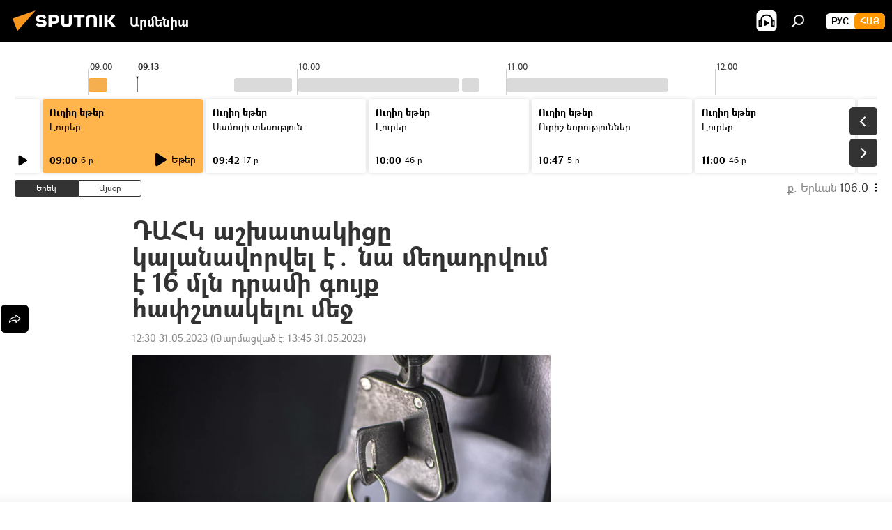

--- FILE ---
content_type: text/html; charset=utf-8
request_url: https://arm.sputniknews.ru/20230531/dahk-pashtvonatar-andzy-kalanavvorvel-e-na-meghadrvum-e-16-mln-drami-gujq-hapshtakelu-mej-60437050.html
body_size: 23456
content:
<!DOCTYPE html><html lang="am" data-lang="arm" data-charset="" dir="ltr"><head prefix="og: http://ogp.me/ns# fb: http://ogp.me/ns/fb# article: http://ogp.me/ns/article#"><title>ԴԱՀԿ աշխատակիցը կալանավորվել է․ նա մեղադրվում է 16 մլն դրամի գույք հափշտակելու մեջ - 31.05.2023, Sputnik Արմենիա</title><meta name="description" content="Էրեբունի-Նուբարաշեն բաժնի նախկին հարկադիր կատարող Տ. Խ.-ն հափշտակել է 92 պարտապանից ստացած և իրեն վստահված գումարները։ 31.05.2023, Sputnik Արմենիա"><meta name="keywords" content="դատական ակտերի հարկադիր կատարման ծառայություն (դահկ), հակակոռուպցիոն կոմիտե"><meta http-equiv="X-UA-Compatible" content="IE=edge,chrome=1"><meta http-equiv="Content-Type" content="text/html; charset=utf-8"><meta name="robots" content="index, follow, max-image-preview:large"><meta name="viewport" content="width=device-width, initial-scale=1.0, maximum-scale=1.0, user-scalable=yes"><meta name="HandheldFriendly" content="true"><meta name="MobileOptimzied" content="width"><meta name="referrer" content="always"><meta name="format-detection" content="telephone=no"><meta name="format-detection" content="address=no"><link rel="alternate" type="application/rss+xml" href="https://arm.sputniknews.ru/export/rss2/archive/index.xml"><link rel="canonical" href="https://arm.sputniknews.ru/20230531/dahk-pashtvonatar-andzy-kalanavvorvel-e-na-meghadrvum-e-16-mln-drami-gujq-hapshtakelu-mej-60437050.html"><link rel="preload" as="image" href="https://cdn.am.sputniknews.ru/img/07e4/09/09/24399149_0:41:3003:1730_1920x0_80_0_0_3a5159e34cb3d4499cf13cd1cb35f9af.jpg.webp" imagesrcset="https://cdn.am.sputniknews.ru/img/07e4/09/09/24399149_0:41:3003:1730_640x0_80_0_0_a38760f710fb6c374c657fc3520c5786.jpg.webp 640w,https://cdn.am.sputniknews.ru/img/07e4/09/09/24399149_0:41:3003:1730_1280x0_80_0_0_55f56df5bdb0a1fe4d7e025fe1c2ac4c.jpg.webp 1280w,https://cdn.am.sputniknews.ru/img/07e4/09/09/24399149_0:41:3003:1730_1920x0_80_0_0_3a5159e34cb3d4499cf13cd1cb35f9af.jpg.webp 1920w"><link rel="preconnect" href="https://cdn.am.sputniknews.ru/images/"><link rel="dns-prefetch" href="https://cdn.am.sputniknews.ru/images/"><link rel="alternate" hreflang="am" href="https://arm.sputniknews.ru/20230531/dahk-pashtvonatar-andzy-kalanavvorvel-e-na-meghadrvum-e-16-mln-drami-gujq-hapshtakelu-mej-60437050.html"><link rel="alternate" hreflang="x-default" href="https://arm.sputniknews.ru/20230531/dahk-pashtvonatar-andzy-kalanavvorvel-e-na-meghadrvum-e-16-mln-drami-gujq-hapshtakelu-mej-60437050.html"><link rel="apple-touch-icon" sizes="57x57" href="https://cdn.am.sputniknews.ru/i/favicon/favicon-57x57.png"><link rel="apple-touch-icon" sizes="60x60" href="https://cdn.am.sputniknews.ru/i/favicon/favicon-60x60.png"><link rel="apple-touch-icon" sizes="72x72" href="https://cdn.am.sputniknews.ru/i/favicon/favicon-72x72.png"><link rel="apple-touch-icon" sizes="76x76" href="https://cdn.am.sputniknews.ru/i/favicon/favicon-76x76.png"><link rel="apple-touch-icon" sizes="114x114" href="https://cdn.am.sputniknews.ru/i/favicon/favicon-114x114.png"><link rel="apple-touch-icon" sizes="120x120" href="https://cdn.am.sputniknews.ru/i/favicon/favicon-120x120.png"><link rel="apple-touch-icon" sizes="144x144" href="https://cdn.am.sputniknews.ru/i/favicon/favicon-144x144.png"><link rel="apple-touch-icon" sizes="152x152" href="https://cdn.am.sputniknews.ru/i/favicon/favicon-152x152.png"><link rel="apple-touch-icon" sizes="180x180" href="https://cdn.am.sputniknews.ru/i/favicon/favicon-180x180.png"><link rel="icon" type="image/png" sizes="192x192" href="https://cdn.am.sputniknews.ru/i/favicon/favicon-192x192.png"><link rel="icon" type="image/png" sizes="32x32" href="https://cdn.am.sputniknews.ru/i/favicon/favicon-32x32.png"><link rel="icon" type="image/png" sizes="96x96" href="https://cdn.am.sputniknews.ru/i/favicon/favicon-96x96.png"><link rel="icon" type="image/png" sizes="16x16" href="https://cdn.am.sputniknews.ru/i/favicon/favicon-16x16.png"><link rel="manifest" href="/project_data/manifest.json?4"><meta name="msapplication-TileColor" content="#F4F4F4"><meta name="msapplication-TileImage" content="https://cdn.am.sputniknews.ru/i/favicon/favicon-144x144.png"><meta name="theme-color" content="#F4F4F4"><link rel="shortcut icon" href="https://cdn.am.sputniknews.ru/i/favicon/favicon.ico"><meta property="fb:app_id" content="1670040439953784"><meta property="fb:pages" content="883055718395653"><meta name="analytics:lang" content="arm"><meta name="analytics:title" content="ԴԱՀԿ աշխատակիցը կալանավորվել է․ նա մեղադրվում է 16 մլն դրամի գույք հափշտակելու մեջ - 31.05.2023, Sputnik Արմենիա"><meta name="analytics:keyw" content="datakan-akteri-katarman-harkadir-tcarayutyun-dahk, hakakorupcion-komte"><meta name="analytics:rubric" content=""><meta name="analytics:tags" content="Դատական ակտերի հարկադիր կատարման ծառայություն (ԴԱՀԿ), Հակակոռուպցիոն կոմիտե"><meta name="analytics:site_domain" content="arm.sputniknews.ru"><meta name="analytics:article_id" content="60437050"><meta name="analytics:url" content="https://arm.sputniknews.ru/20230531/dahk-pashtvonatar-andzy-kalanavvorvel-e-na-meghadrvum-e-16-mln-drami-gujq-hapshtakelu-mej-60437050.html"><meta name="analytics:p_ts" content="1685521851"><meta name="analytics:author" content="Sputnik Արմենիա"><meta name="analytics:isscroll" content="0"><meta property="og:url" content="https://arm.sputniknews.ru/20230531/dahk-pashtvonatar-andzy-kalanavvorvel-e-na-meghadrvum-e-16-mln-drami-gujq-hapshtakelu-mej-60437050.html"><meta property="og:title" content="ԴԱՀԿ աշխատակիցը կալանավորվել է․ նա մեղադրվում է 16 մլն դրամի գույք հափշտակելու մեջ"><meta property="og:description" content="Էրեբունի-Նուբարաշեն բաժնի նախկին հարկադիր կատարող Տ. Խ.-ն հափշտակել է 92 պարտապանից ստացած և իրեն վստահված գումարները։"><meta property="og:type" content="article"><meta property="og:site_name" content="Sputnik Արմենիա"><meta property="og:locale" content="am_HY"><meta property="og:image" content="https://cdn.am.sputniknews.ru/img/07e4/09/09/24399149_0:41:3003:1730_2072x0_60_0_0_f02f0b4fd3ab4513ce6877f49c791f16.jpg.webp"><meta property="og:image:width" content="2072"><meta name="relap-image" content="https://cdn.am.sputniknews.ru/img/07e4/09/09/24399149_0:41:3003:1730_2072x0_80_0_0_18e94edd1dc294903574b9283af50039.jpg.webp"><meta name="twitter:card" content="summary_large_image"><meta name="twitter:image" content="https://cdn.am.sputniknews.ru/img/07e4/09/09/24399149_0:41:3003:1730_2072x0_60_0_0_f02f0b4fd3ab4513ce6877f49c791f16.jpg.webp"><meta property="article:published_time" content="20230531T1230+0400"><meta property="article:modified_time" content="20230531T1345+0400"><meta property="article:author" content="Sputnik Արմենիա"><link rel="author" href="https://arm.sputniknews.ru"><meta property="article:section" content="Լուրեր"><meta property="article:tag" content="Դատական ակտերի հարկադիր կատարման ծառայություն (ԴԱՀԿ)"><meta property="article:tag" content="Հակակոռուպցիոն կոմիտե"><meta name="relap-entity-id" content="60437050"><meta property="fb:pages" content="883055718395653"><link rel="amphtml" href="https://arm.sputniknews.ru/amp/20230531/dahk-pashtvonatar-andzy-kalanavvorvel-e-na-meghadrvum-e-16-mln-drami-gujq-hapshtakelu-mej-60437050.html"><link rel="preload" as="style" onload="this.onload=null;this.rel='stylesheet'" type="text/css" href="https://cdn.am.sputniknews.ru/css/libs/fonts.min.css?911eb65935"><link rel="preload" as="style" onload="this.onload=null;this.rel='stylesheet'" type="text/css" href="https://cdn.am.sputniknews.ru/css/libs/fonts_am.min.css?92463e6f"><link rel="stylesheet" type="text/css" href="https://cdn.am.sputniknews.ru/css/common.min.css?9149894256"><link rel="stylesheet" type="text/css" href="https://cdn.am.sputniknews.ru/css/radioschedule.min.css?975ce1b4d"><link rel="stylesheet" type="text/css" href="https://cdn.am.sputniknews.ru/css/article.min.css?9168d70001"><script src="https://cdn.am.sputniknews.ru/min/js/dist/head.js?9c9052ef3"></script><script data-iub-purposes="1">var _paq = _paq || []; (function() {var stackDomain = window.location.hostname.split('.').reverse();var domain = stackDomain[1] + '.' + stackDomain[0];_paq.push(['setCDNMask', new RegExp('cdn(\\w+).img.'+domain)]); _paq.push(['setSiteId', 'sputnik_am']); _paq.push(['trackPageView']); _paq.push(['enableLinkTracking']); var d=document, g=d.createElement('script'), s=d.getElementsByTagName('script')[0]; g.type='text/javascript'; g.defer=true; g.async=true; g.src='//a.sputniknews.com/js/sputnik.js'; s.parentNode.insertBefore(g,s); } )();</script><script type="text/javascript" src="https://cdn.am.sputniknews.ru/min/js/libs/banners/adfx.loader.bind.js?98d724fe2"></script><script>
                (window.yaContextCb = window.yaContextCb || []).push(() => {
                    replaceOriginalAdFoxMethods();
                    window.Ya.adfoxCode.hbCallbacks = window.Ya.adfoxCode.hbCallbacks || [];
                })
            </script><script type="text/javascript">
  window._taboola = window._taboola || [];
  _taboola.push({article:'auto'});
  !function (e, f, u, i) {
    if (!document.getElementById(i)){
      e.async = 1;
      e.src = u;
      e.id = i;
      f.parentNode.insertBefore(e, f);
    }
  }(document.createElement('script'),
  document.getElementsByTagName('script')[0],
  '//cdn.taboola.com/libtrc/sputniknational-network/loader.js',
  'tb_loader_script');
  if(window.performance && typeof window.performance.mark == 'function')
    {window.performance.mark('tbl_ic');}
</script>

<!--В <head> сайта один раз добавьте код загрузчика-->
<script>window.yaContextCb = window.yaContextCb || []</script>
<script src="https://yandex.ru/ads/system/context.js" async></script><script>var endlessScrollFirst = 60437050; var endlessScrollUrl = '/services/article/infinity/'; var endlessScrollAlgorithm = ''; var endlessScrollQueue = [97707457, 97715785, 97716203, 97715193, 97693307, 97714936, 97714612, 97713322, 97713177, 97712914, 97712598, 97703584, 97710989, 97711163, 97710155];</script><script>var endlessScrollFirst = 60437050; var endlessScrollUrl = '/services/article/infinity/'; var endlessScrollAlgorithm = ''; var endlessScrollQueue = [97707457, 97715785, 97716203, 97715193, 97693307, 97714936, 97714612, 97713322, 97713177, 97712914, 97712598, 97703584, 97710989, 97711163, 97710155];</script></head><body id="body" data-ab="a" data-emoji="0" class="site_am m-page-article "><div class="schema_org" itemscope="itemscope" itemtype="https://schema.org/WebSite"><meta itemprop="name" content="Sputnik Արմենիա"><meta itemprop="alternateName" content="Sputnik Արմենիա"><meta itemprop="description" content="Օպերատիվ և ստույգ տեղեկատվություն աշխարհում և երկրում տեղի ունեցող իրադարձությունների մասին"><a itemprop="url" href="https://arm.sputniknews.ru" title="Sputnik Արմենիա"> </a><meta itemprop="image" content="https://arm.sputniknews.ru/i/logo/logo.png"></div><ul class="schema_org" itemscope="itemscope" itemtype="http://schema.org/BreadcrumbList"><li itemprop="itemListElement" itemscope="itemscope" itemtype="http://schema.org/ListItem"><meta itemprop="name" content="Sputnik Արմենիա"><meta itemprop="position" content="1"><meta itemprop="item" content="https://arm.sputniknews.ru"><a itemprop="url" href="https://arm.sputniknews.ru" title="Sputnik Արմենիա"> </a></li><li itemprop="itemListElement" itemscope="itemscope" itemtype="http://schema.org/ListItem"><meta itemprop="name" content="Լուրեր"><meta itemprop="position" content="2"><meta itemprop="item" content="https://arm.sputniknews.ru/20230531/"><a itemprop="url" href="https://arm.sputniknews.ru/20230531/" title="Լուրեր"> </a></li><li itemprop="itemListElement" itemscope="itemscope" itemtype="http://schema.org/ListItem"><meta itemprop="name" content="ԴԱՀԿ աշխատակիցը կալանավորվել է․ նա մեղադրվում է 16 մլն դրամի գույք հափշտակելու մեջ"><meta itemprop="position" content="3"><meta itemprop="item" content="https://arm.sputniknews.ru/20230531/dahk-pashtvonatar-andzy-kalanavvorvel-e-na-meghadrvum-e-16-mln-drami-gujq-hapshtakelu-mej-60437050.html"><a itemprop="url" href="https://arm.sputniknews.ru/20230531/dahk-pashtvonatar-andzy-kalanavvorvel-e-na-meghadrvum-e-16-mln-drami-gujq-hapshtakelu-mej-60437050.html" title="ԴԱՀԿ աշխատակիցը կալանավորվել է․ նա մեղադրվում է 16 մլն դրամի գույք հափշտակելու մեջ"> </a></li></ul><div class="container"><div class="banner m-before-header m-article-desktop" data-position="article_desktop_header" data-infinity="1"><aside class="banner__content"><iframe class="relap-runtime-iframe" style="position:absolute;top:-9999px;left:-9999px;visibility:hidden;" srcdoc="<script src='https://relap.io/v7/relap.js' data-relap-token='HvaPHeJmpVila25r'></script>"></iframe>


<!--AdFox START-->
<!--riaru-->
<!--Площадка: am.sputniknews.ru / * / *-->
<!--Тип баннера: 100%x-->
<!--Расположение: 41223_n-bn23-х120-desk-->
<div id="adfox_article_desk100_120-1_1"></div>
<script>
    window.yaContextCb.push(()=>{
        Ya.adfoxCode.create({
            ownerId: 249922,
        containerId: 'adfox_article_desk100_120-1_1',
            params: {
                pp: 'brzj',
            ps: 'ckbk',
            p2: 'fluh',
            puid1: '',
            puid2: '',
            puid3: '',
            puid4: 'datakan-akteri-katarman-harkadir-tcarayutyun-dahk:hakakorupcion-komte',
            puid5: ''
            }
        })
    })
</script></aside></div><div class="banner m-before-header m-article-mobile" data-position="article_mobile_header" data-infinity="1"><aside class="banner__content"><!--AdFox START-->
<!--riaru-->
<!--Площадка: am.sputniknews.ru / * / *-->
<!--Тип баннера: 100%x-->
<!--Расположение: 41228_n-bn28-х100-mob-->
<div id="adfox_article_mob-1-100-300_1"></div>
<script>
    window.yaContextCb.push(()=>{
        Ya.adfoxCode.create({
            ownerId: 249922,
        containerId: 'adfox_article_mob-1-100-300_1',
            params: {
                pp: 'brzl',
            ps: 'ckbk',
            p2: 'fluh',
            puid1: '',
            puid2: '',
            puid3: '',
            puid4: 'datakan-akteri-katarman-harkadir-tcarayutyun-dahk:hakakorupcion-komte',
            puid5: ''
            }
        })
    })
</script></aside></div></div><div class="page" id="page"><div id="alerts"><script type="text/template" id="alertAfterRegisterTemplate">
                    
                        <div class="auth-alert m-hidden" id="alertAfterRegister">
                            <div class="auth-alert__text">
                                <%- data.success_title %> <br />
                                <%- data.success_email_1 %>
                                <span class="m-email"></span>
                                <%- data.success_email_2 %>
                            </div>
                            <div class="auth-alert__btn">
                                <button class="form__btn m-min m-black confirmEmail">
                                    <%- data.send %>
                                </button>
                            </div>
                        </div>
                    
                </script><script type="text/template" id="alertAfterRegisterNotifyTemplate">
                    
                        <div class="auth-alert" id="alertAfterRegisterNotify">
                            <div class="auth-alert__text">
                                <%- data.golink_1 %>
                                <span class="m-email">
                                    <%- user.mail %>
                                </span>
                                <%- data.golink_2 %>
                            </div>
                            <% if (user.registerConfirmCount <= 2 ) {%>
                                <div class="auth-alert__btn">
                                    <button class="form__btn m-min m-black confirmEmail">
                                        <%- data.send %>
                                    </button>
                                </div>
                            <% } %>
                        </div>
                    
                </script></div><div class="anchor" id="anchor"><div class="header " id="header"><div class="m-relative"><div class="container m-header"><div class="header__wrap"><div class="header__name"><div class="header__logo"><a href="/" title="Sputnik Արմենիա"><svg xmlns="http://www.w3.org/2000/svg" width="176" height="44" viewBox="0 0 176 44" fill="none"><path class="chunk_1" fill-rule="evenodd" clip-rule="evenodd" d="M45.8073 18.3817C45.8073 19.5397 47.1661 19.8409 49.3281 20.0417C54.1074 20.4946 56.8251 21.9539 56.8461 25.3743C56.8461 28.7457 54.2802 30.9568 48.9989 30.9568C44.773 30.9568 42.1067 29.1496 41 26.5814L44.4695 24.5688C45.3754 25.9277 46.5334 27.0343 49.4005 27.0343C51.3127 27.0343 52.319 26.4296 52.319 25.5751C52.319 24.5665 51.6139 24.2163 48.3942 23.866C43.7037 23.3617 41.3899 22.0029 41.3899 18.5824C41.3899 15.9675 43.3511 13 48.9359 13C52.9611 13 55.6274 14.8095 56.4305 17.1746L53.1105 19.1358C53.0877 19.1012 53.0646 19.0657 53.041 19.0295C52.4828 18.1733 51.6672 16.9224 48.6744 16.9224C46.914 16.9224 45.8073 17.4758 45.8073 18.3817ZM67.4834 13.3526H59.5918V30.707H64.0279V26.0794H67.4484C72.1179 26.0794 75.0948 24.319 75.0948 19.6401C75.0854 15.3138 72.6199 13.3526 67.4834 13.3526ZM67.4834 22.206H64.0186V17.226H67.4834C69.8975 17.226 70.654 18.0291 70.654 19.6891C70.6587 21.6527 69.6524 22.206 67.4834 22.206ZM88.6994 24.7206C88.6994 26.2289 87.4924 27.0857 85.3794 27.0857C83.3178 27.0857 82.1597 26.2289 82.1597 24.7206V13.3526H77.7236V25.0264C77.7236 28.6477 80.7425 30.9615 85.4704 30.9615C89.9999 30.9615 93.1168 28.8601 93.1168 25.0264V13.3526H88.6808L88.6994 24.7206ZM136.583 13.3526H132.159V30.7023H136.583V13.3526ZM156.097 13.3526L149.215 21.9235L156.45 30.707H151.066L144.276 22.4559V30.707H139.85V13.3526H144.276V21.8021L151.066 13.3526H156.097ZM95.6874 17.226H101.221V30.707H105.648V17.226H111.181V13.3526H95.6874V17.226ZM113.49 18.7342C113.49 15.2134 116.458 13 121.085 13C125.715 13 128.888 15.0616 128.902 18.7342V30.707H124.466V18.935C124.466 17.6789 123.259 16.8734 121.146 16.8734C119.094 16.8734 117.926 17.6789 117.926 18.935V30.707H113.49V18.7342Z" fill="white"></path><path class="chunk_2" d="M41 7L14.8979 36.5862L8 18.431L41 7Z" fill="#F8961D"></path></svg></a></div><div class="header__project"><span class="header__project-title">Արմենիա</span></div></div><div class="header__controls" data-nosnippet=""><div class="share m-header" data-id="60437050" data-url="https://arm.sputniknews.ru/20230531/dahk-pashtvonatar-andzy-kalanavvorvel-e-na-meghadrvum-e-16-mln-drami-gujq-hapshtakelu-mej-60437050.html" data-title="ԴԱՀԿ աշխատակիցը կալանավորվել է․ նա մեղադրվում է 16 մլն դրամի գույք հափշտակելու մեջ"></div><div class="header__menu"><span class="header__menu-item header__menu-item-radioButton" id="radioButton" data-stream="https://nfw.ria.ru/flv/audio.aspx?ID=22152771&amp;type=mp3"><svg class="svg-icon"><use xmlns:xlink="http://www.w3.org/1999/xlink" xlink:href="/i/sprites/package/inline.svg?63#radio2"></use></svg></span><span class="header__menu-item" data-modal-open="search"><svg class="svg-icon"><use xmlns:xlink="http://www.w3.org/1999/xlink" xlink:href="/i/sprites/package/inline.svg?63#search"></use></svg></span></div><div class="switcher m-double"><div class="switcher__label"><span class="switcher__title">Հայ</span><span class="switcher__icon"><svg class="svg-icon"><use xmlns:xlink="http://www.w3.org/1999/xlink" xlink:href="/i/sprites/package/inline.svg?63#arrowDown"></use></svg></span></div><div class="switcher__dropdown"><div translate="no" class="notranslate"><div class="switcher__list"><a href="https://am.sputniknews.ru/" class="switcher__link"><span class="switcher__project">Sputnik Армения</span><span class="switcher__abbr" data-abbr="рус">рус</span></a><a href="https://arm.sputniknews.ru/" class="switcher__link m-selected"><span class="switcher__project">Sputnik Արմենիա</span><span class="switcher__abbr" data-abbr="Հայ">Հայ</span><i class="switcher__accept"><svg class="svg-icon"><use xmlns:xlink="http://www.w3.org/1999/xlink" xlink:href="/i/sprites/package/inline.svg?63#ok"></use></svg></i></a></div></div></div></div></div></div></div></div></div></div><script>var GLOBAL = GLOBAL || {}; GLOBAL.translate = {}; GLOBAL.rtl = 0; GLOBAL.lang = "arm"; GLOBAL.design = "am"; GLOBAL.charset = ""; GLOBAL.project = "sputnik_am"; GLOBAL.htmlCache = 1; GLOBAL.translate.search = {}; GLOBAL.translate.search.notFound = "Ոչինչ չի գտնվել"; GLOBAL.translate.search.stringLenght = "Որոնման համար տառեր ավելացրեք"; GLOBAL.www = "https://arm.sputniknews.ru"; GLOBAL.seo = {}; GLOBAL.seo.title = ""; GLOBAL.seo.keywords = ""; GLOBAL.seo.description = ""; GLOBAL.sock = {}; GLOBAL.sock.server = "https://cm.sputniknews.com/chat"; GLOBAL.sock.lang = "arm"; GLOBAL.sock.project = "sputnik_am"; GLOBAL.social = {}; GLOBAL.social.fbID = "1670040439953784"; GLOBAL.share = [ { name: 'twitter', mobile: false },{ name: 'telegram', mobile: false },{ name: 'odnoklassniki', mobile: false },{ name: 'messenger', mobile: true } ]; GLOBAL.csrf_token = ''; GLOBAL.search = {}; GLOBAL.auth = {}; GLOBAL.auth.status = 'error'; GLOBAL.auth.provider = ''; GLOBAL.auth.twitter = '/id/twitter/request/'; GLOBAL.auth.facebook = '/id/facebook/request/'; GLOBAL.auth.vkontakte = '/id/vkontakte/request/'; GLOBAL.auth.google = '/id/google/request/'; GLOBAL.auth.ok = '/id/ok/request/'; GLOBAL.auth.apple = '/id/apple/request/'; GLOBAL.auth.moderator = ''; GLOBAL.user = {}; GLOBAL.user.id = ""; GLOBAL.user.emailActive = ""; GLOBAL.user.registerConfirmCount = 0; GLOBAL.article = GLOBAL.article || {}; GLOBAL.article.id = 60437050; GLOBAL.article.chat_expired = !!1; GLOBAL.chat = GLOBAL.chat || {}; GLOBAL.chat.show = !!1; GLOBAL.locale = {"convertDate":{"yesterday":"\u0535\u0580\u0565\u056f","hours":{"nominative":"%{s}","genitive":"%{s}"},"minutes":{"nominative":"%{s}","genitive":"%{s}"}},"js_templates":{"unread":"Unread","you":"You","author":"Author","report":"Complain","reply":"Answer","remove":"Delete","closeall":"Close all","notifications":"Notifications","disable_twelve":"Turn off for 12 hours","new_message":"New message from Sputnik News","acc_block":"Your account has been blocked by the site administrator","acc_unblock":"Your account is unblocked by the site administrator","you_subscribe_1":"You are subscribed to the topic \"","you_subscribe_2":"\". You can manage your subscriptions in your personal account","you_received_warning_1":"You received a ","you_received_warning_2":" - th warning. Respect other members and do not break the commenting rules. After the third violation, you will be blocked for 12 hours.","block_time":"Blocking period: ","hours":" hours","forever":"forever","feedback":"Contact","my_subscriptions":"My subscriptions","rules":"Rules on commenting materials","chat":"Chat: ","chat_new_messages":"New chat messages","chat_moder_remove_1":"Your message \"","chat_moder_remove_2":"\" has been deleted by the administrator","chat_close_time_1":"No one has written in the chat for more than 12 hours, it will close in ","chat_close_time_2":" hours","chat_new_emoji_1":"New reactions ","chat_new_emoji_2":" to your post ","chat_message_reply_1":"Your comment \"","chat_message_reply_2":"\" was answered by a user","emoji_1":"Like","emoji_2":"Ha-Ha","emoji_3":"Amazing","emoji_4":"Sad","emoji_5":"Outrageous","emoji_6":"Don't like","site_subscribe_podcast":{"success":"Thank you, you are subscribed to the newsletter! You can set up or cancel a subscription in your personal account","subscribed":"You have already subscribed to this newsletter","error":"An unexpected error has occurred. Please try again later"},"radioschedule":{"live":"\u0535\u0569\u0565\u0580","minute":" \u0580"}},"smartcaptcha":{"site_key":"ysc1_Zf0zfLRI3tRHYHJpbX6EjjBcG1AhG9LV0dmZQfJu8ba04c1b"}}; GLOBAL = {...GLOBAL, ...{"subscribe":{"email":"\u0544\u0578\u0582\u057f\u0584\u0561\u0563\u0580\u0565\u0584 e-mail-\u0568","button":"\u0532\u0561\u056a\u0561\u0576\u0578\u0580\u0564\u0561\u0563\u0580\u057e\u0565\u056c","send":"\u0547\u0576\u0578\u0580\u0570\u0561\u056f\u0561\u056c\u0578\u0582\u0569\u0575\u0578\u0582\u0576, \u0562\u0561\u056a\u0561\u0576\u0578\u0580\u0564\u0561\u0563\u0580\u0578\u0582\u0569\u0575\u0578\u0582\u0576\u0568 \u0570\u0561\u057d\u057f\u0561\u057f\u0565\u056c\u0578\u0582 \u0570\u0561\u0574\u0561\u0580 \u0541\u0565\u0566 \u0570\u0572\u0578\u0582\u0574 \u057a\u0561\u0580\u0578\u0582\u0576\u0561\u056f\u0578\u0572 \u0576\u0561\u0574\u0561\u056f \u0567 \u0578\u0582\u0572\u0561\u0580\u056f\u057e\u0565\u056c","subscribe":"\u0547\u0576\u0578\u0580\u0570\u0561\u056f\u0561\u056c\u0578\u0582\u0569\u0575\u0578\u0582\u0576, \u0534\u0578\u0582\u0584 \u0562\u0561\u056a\u0561\u0576\u0578\u0580\u0564\u0561\u0563\u0580\u057e\u0565\u056c \u0565\u0584 \u0576\u0578\u0580\u0578\u0582\u0569\u0575\u0578\u0582\u0576\u0576\u0565\u0580\u056b\u0576\u0589 \u0532\u0561\u056a\u0561\u0576\u0578\u0580\u0564\u0561\u0563\u0580\u0578\u0582\u0569\u0575\u0578\u0582\u0576\u0568 \u056f\u0561\u0580\u0565\u056c\u056b \u0567 \u056f\u0561\u0580\u0563\u0561\u057e\u0578\u0580\u0565\u056c \u056f\u0561\u0574 \u0579\u0565\u0572\u0561\u0580\u056f\u0565\u056c \u0561\u0576\u0571\u0576\u0561\u056f\u0561\u0576 \u0567\u057b\u0578\u0582\u0574\u0589","confirm":"\u0534\u0578\u0582\u0584 \u0561\u0580\u0564\u0565\u0576 \u0562\u0561\u056a\u0561\u0576\u0578\u0580\u0564\u0561\u0563\u0580\u057e\u0561\u056e \u0565\u0584 \u0561\u0575\u057d \u0576\u0578\u0580\u0578\u0582\u0569\u0575\u0578\u0582\u0576\u0576\u0565\u0580\u056b\u0576","registration":{"@attributes":{"button":"\u0533\u0580\u0561\u0576\u0581\u057e\u0565\u0584"}},"social":{"@attributes":{"count":"11"},"comment":[{},{},{},{},{},{},{},{},{},{},{}]}}}}; GLOBAL.js = {}; GLOBAL.js.videoplayer = "https://cdn.am.sputniknews.ru/min/js/dist/videoplayer.js?9651130d6"; GLOBAL.userpic = "/userpic/"; GLOBAL.gmt = ""; GLOBAL.tz = "+0400"; GLOBAL.projectList = [ { title: 'Միջազգային', country: [ { title: 'Անգլերեն', url: 'https://sputnikglobe.com', flag: 'flags-INT', lang: 'International', lang2: 'English' }, ] }, { title: 'Մերձավոր Արևելք', country: [ { title: 'Արաբերեն', url: 'https://sarabic.ae/', flag: 'flags-INT', lang: 'Sputnik عربي', lang2: 'Arabic' }, { title: 'Թուրքերեն', url: 'https://anlatilaninotesi.com.tr/', flag: 'flags-TUR', lang: 'Türkiye', lang2: 'Türkçe' }, { title: 'Պարսկերեն', url: 'https://spnfa.ir/', flag: 'flags-INT', lang: 'Sputnik ایران', lang2: 'Persian' }, { title: 'Դարի', url: 'https://sputnik.af/', flag: 'flags-INT', lang: 'Sputnik افغانستان', lang2: 'Dari' }, ] }, { title: 'Լատինական Ամերիկա', country: [ { title: 'Իսպաներեն', url: 'https://noticiaslatam.lat/', flag: 'flags-INT', lang: 'Mundo', lang2: 'Español' }, { title: 'Պորտուգալերեն', url: 'https://noticiabrasil.net.br/', flag: 'flags-BRA', lang: 'Brasil', lang2: 'Português' }, ] }, { title: 'Հարավային Ասիա', country: [ { title: 'Հինդի', url: 'https://hindi.sputniknews.in', flag: 'flags-IND', lang: 'भारत', lang2: 'हिंदी' }, { title: 'Անգլերեն', url: 'https://sputniknews.in', flag: 'flags-IND', lang: 'India', lang2: 'English' }, ] }, { title: 'Արևելյան և Հարավարևելյան Ասիա', country: [ { title: 'Վիետնամերեն', url: 'https://kevesko.vn/', flag: 'flags-VNM', lang: 'Việt Nam', lang2: 'Tiếng Việt' }, { title: 'Ճապոներեն', url: 'https://sputniknews.jp/', flag: 'flags-JPN', lang: '日本', lang2: '日本語' }, { title: 'Չինարեն', url: 'https://sputniknews.cn/', flag: 'flags-CHN', lang: '中国', lang2: '中文' }, ] }, { title: 'Կենտրոնական Ասիա', country: [ { title: 'Ղազախերեն', url: 'https://sputnik.kz/', flag: 'flags-KAZ', lang: 'Қазақстан', lang2: 'Қазақ тілі' }, { title: 'Ղրղզերեն', url: 'https://sputnik.kg/', flag: 'flags-KGZ', lang: 'Кыргызстан', lang2: 'Кыргызча' }, { title: 'Ուզբեկերեն', url: 'https://oz.sputniknews.uz/', flag: 'flags-UZB', lang: 'Oʻzbekiston', lang2: 'Ўзбекча' }, { title: 'Տաջիկերեն', url: 'https://sputnik.tj/', flag: 'flags-TJK', lang: 'Тоҷикистон', lang2: 'Тоҷикӣ' }, ] }, { title: 'Աֆրիկա', country: [ { title: 'Ֆրանսերեն', url: 'https://fr.sputniknews.africa/', flag: 'flags-INT', lang: 'Afrique', lang2: 'Français' }, { title: 'Անգլերեն', url: 'https://en.sputniknews.africa', flag: 'flags-INT', lang: 'Africa', lang2: 'English' }, ] }, { title: 'Հարավային Կովկաս', country: [ { title: 'Հայերեն', url: 'https://arm.sputniknews.ru/', flag: 'flags-ARM', lang: 'Արմենիա', lang2: 'Հայերեն' }, { title: 'Աբխազերեն', url: 'https://sputnik-abkhazia.info/', flag: 'flags-ABH', lang: 'Аҧсны', lang2: 'Аҧсышәала' }, { title: 'Օսերեն', url: 'https://sputnik-ossetia.com/', flag: 'flags-OST', lang: 'Хуссар Ирыстон', lang2: 'Иронау' }, { title: 'Վրացերեն', url: 'https://sputnik-georgia.com/', flag: 'flags-GEO', lang: 'საქართველო', lang2: 'ქართული' }, { title: 'Ադրբեջաներեն', url: 'https://sputnik.az/', flag: 'flags-AZE', lang: 'Azərbaycan', lang2: 'Аzərbaycanca' }, ] }, { title: 'Եվրոպա', country: [ { title: 'Սերբերեն', url: 'https://sputnikportal.rs/', flag: 'flags-SRB', lang: 'Србиjа', lang2: 'Српски' }, { title: 'Ռուսերեն', url: 'https://lv.sputniknews.ru/', flag: 'flags-LVA', lang: 'Latvija', lang2: 'Русский' }, { title: 'Ռուսերեն', url: 'https://lt.sputniknews.ru/', flag: 'flags-LTU', lang: 'Lietuva', lang2: 'Русский' }, { title: 'Մոլդովերեն', url: 'https://md.sputniknews.com/', flag: 'flags-MDA', lang: 'Moldova', lang2: 'Moldovenească' }, { title: 'Բելառուսերեն', url: 'https://bel.sputnik.by/', flag: 'flags-BLR', lang: 'Беларусь', lang2: 'Беларускi' } ] }, ];</script><div class="wrapper" id="endless" data-infinity-max-count="2"><div class="radioschedule"><div class="radioschedule__inner"><div class="radioschedule__time"><div class="radioschedule__time-scroll"><div class="radioschedule__time-list"><div class="radioschedule__time-day"><div class="radioschedule__time-line-item" style="left: 0px;">00:00</div><div class="radioschedule__time-line-item" style="left: 300px;">01:00</div><div class="radioschedule__time-line-item" style="left: 600px;">02:00</div><div class="radioschedule__time-line-item" style="left: 900px;">03:00</div><div class="radioschedule__time-line-item" style="left: 1200px;">04:00</div><div class="radioschedule__time-line-item" style="left: 1500px;">05:00</div><div class="radioschedule__time-line-item" style="left: 1800px;">06:00</div><div class="radioschedule__time-line-item" style="left: 2100px;">07:00</div><div class="radioschedule__time-line-item" style="left: 2400px;">08:00</div><div class="radioschedule__time-line-item" style="left: 2700px;">09:00</div><div class="radioschedule__time-line-item" style="left: 3000px;">10:00</div><div class="radioschedule__time-line-item" style="left: 3300px;">11:00</div><div class="radioschedule__time-line-item" style="left: 3600px;">12:00</div><div class="radioschedule__time-line-item" style="left: 3900px;">13:00</div><div class="radioschedule__time-line-item" style="left: 4200px;">14:00</div><div class="radioschedule__time-line-item" style="left: 4500px;">15:00</div><div class="radioschedule__time-line-item" style="left: 4800px;">16:00</div><div class="radioschedule__time-line-item" style="left: 5100px;">17:00</div><div class="radioschedule__time-line-item" style="left: 5400px;">18:00</div><div class="radioschedule__time-line-item" style="left: 5700px;">19:00</div><div class="radioschedule__time-line-item" style="left: 6000px;">20:00</div><div class="radioschedule__time-line-item" style="left: 6300px;">21:00</div><div class="radioschedule__time-line-item" style="left: 6600px;">22:00</div><div class="radioschedule__time-line-item" style="left: 6900px;">23:00</div><div class="radioschedule__time-list-item" data-pos="9" data-start="1768280400" data-end="1768280700" style="left: 2700.438px; width: 16.15px"></div><div class="radioschedule__time-list-item" data-pos="9" data-start="1768280700" data-end="1768281060" style="left: 2722.98725px; width: 22.14225px"></div><div class="radioschedule__time-list-item" data-pos="9" data-start="1768281060" data-end="1768281720" style="left: 2756.96391666667px; width: 43.8359166666667px"></div><div class="radioschedule__time-list-item" data-pos="9" data-start="1768281720" data-end="1768282020" style="left: 2807.55466666667px; width: 23.0865px"></div><div class="radioschedule__time-list-item" data-pos="9" data-start="1768282020" data-end="1768282200" style="left: 2833.80808333333px; width: 13.4675px"></div><div class="radioschedule__time-list-item" data-pos="9" data-start="1768282200" data-end="1768284000" style="left: 2851.78233333333px; width: 148.589583333333px"></div><div class="radioschedule__time-list-item" data-pos="10" data-start="1768284000" data-end="1768284240" style="left: 3001.8595px; width: 16.8816666666667px"></div><div class="radioschedule__time-list-item" data-pos="10" data-start="1768284240" data-end="1768287600" style="left: 3020.4995px; width: 271.98225px"></div><div class="radioschedule__time-list-item" data-pos="11" data-start="1768287600" data-end="1768294800" style="left: 3300.36925px; width: 16.8516666666667px"></div><div class="radioschedule__time-list-item" data-pos="13" data-start="1768294800" data-end="1768298400" style="left: 3900.391px; width: 16.1099166666667px"></div><div class="radioschedule__time-list-item" data-pos="14" data-start="1768298400" data-end="1768309200" style="left: 4200.43616666667px; width: 16.11px"></div><div class="radioschedule__time-list-item" data-pos="17" data-start="1768309200" data-end="1768312800" style="left: 5100.40016666667px; width: 16.1109166666667px"></div><div class="radioschedule__time-list-item" data-pos="18" data-start="1768312800" data-end="1768316400" style="left: 5400.36716666667px; width: 16.1015833333333px"></div><div class="radioschedule__time-list-item" data-pos="19" data-start="1768316400" data-end="1768316605" style="left: 5700.43816666667px; width: 16.1015833333333px"></div></div><div class="radioschedule__time-day"><div class="radioschedule__time-line-item" style="left: 0px;">00:00</div><div class="radioschedule__time-line-item" style="left: 300px;">01:00</div><div class="radioschedule__time-line-item" style="left: 600px;">02:00</div><div class="radioschedule__time-line-item" style="left: 900px;">03:00</div><div class="radioschedule__time-line-item" style="left: 1200px;">04:00</div><div class="radioschedule__time-line-item" style="left: 1500px;">05:00</div><div class="radioschedule__time-line-item" style="left: 1800px;">06:00</div><div class="radioschedule__time-line-item" style="left: 2100px;">07:00</div><div class="radioschedule__time-line-item" style="left: 2400px;">08:00</div><div class="radioschedule__time-line-item" style="left: 2700px;">09:00</div><div class="radioschedule__time-line-item" style="left: 3000px;">10:00</div><div class="radioschedule__time-line-item" style="left: 3300px;">11:00</div><div class="radioschedule__time-line-item" style="left: 3600px;">12:00</div><div class="radioschedule__time-line-item" style="left: 3900px;">13:00</div><div class="radioschedule__time-line-item" style="left: 4200px;">14:00</div><div class="radioschedule__time-line-item" style="left: 4500px;">15:00</div><div class="radioschedule__time-line-item" style="left: 4800px;">16:00</div><div class="radioschedule__time-line-item" style="left: 5100px;">17:00</div><div class="radioschedule__time-line-item" style="left: 5400px;">18:00</div><div class="radioschedule__time-line-item" style="left: 5700px;">19:00</div><div class="radioschedule__time-line-item" style="left: 6000px;">20:00</div><div class="radioschedule__time-line-item" style="left: 6300px;">21:00</div><div class="radioschedule__time-line-item" style="left: 6600px;">22:00</div><div class="radioschedule__time-line-item" style="left: 6900px;">23:00</div><div class="radioschedule__time-list-item" data-pos="9" data-start="1768366800" data-end="1768369320" style="left: 2700.40316666667px; width: 27.035px"></div><div class="radioschedule__time-list-item" data-pos="9" data-start="1768369320" data-end="1768370400" style="left: 2908.81016666667px; width: 82.7234166666667px"></div><div class="radioschedule__time-list-item" data-pos="10" data-start="1768370400" data-end="1768373220" style="left: 3000.39583333333px; width: 231.449333333333px"></div><div class="radioschedule__time-list-item" data-pos="10" data-start="1768373220" data-end="1768374000" style="left: 3236.0075px; width: 24.9494166666667px"></div><div class="radioschedule__time-list-item" data-pos="11" data-start="1768374000" data-end="1768381200" style="left: 3300.39591666667px; width: 231.45575px"></div><div class="radioschedule__time-list-item" data-pos="13" data-start="1768381200" data-end="1768384800" style="left: 3900.39475px; width: 231.45575px"></div><div class="radioschedule__time-list-item" data-pos="14" data-start="1768384800" data-end="1768395600" style="left: 4200.39908333333px; width: 231.45575px"></div><div class="radioschedule__time-list-item" data-pos="17" data-start="1768395600" data-end="1768399200" style="left: 5100.40783333333px; width: 231.430416666667px"></div><div class="radioschedule__time-list-item" data-pos="18" data-start="1768399200" data-end="1768402800" style="left: 5400.35441666667px; width: 231.45575px"></div><div class="radioschedule__time-list-item" data-pos="19" data-start="1768402800" data-end="1768405589" style="left: 5700.39308333333px; width: 231.438833333333px"></div></div></div></div></div><div class="radioschedule__list"><div class="radioschedule__list-scroll"><div class="radioschedule__list-inner"><div class="radioschedule__item" data-day="1" data-start="1768280400"><div class="radioschedule__item-category">Ուղիղ եթեր</div><div class="radioschedule__item-title"><a href="/20260113/97680448.html">Լուրեր</a></div><div class="radioschedule__item-time"><span>09:00</span><div class="radioschedule__item-duration">3 ր</div></div><div class="radioschedule__item-player"><div class="radioschedule__player" data-media="https://nfw.ria.ru/flv/file.aspx?type=mp3hi&amp;ID=2059737"><span><svg class="svg-icon"><use xmlns:xlink="http://www.w3.org/1999/xlink" xlink:href="/i/sprites/package/inline.svg?63#play_filled"></use></svg></span><span><svg class="svg-icon"><use xmlns:xlink="http://www.w3.org/1999/xlink" xlink:href="/i/sprites/package/inline.svg?63#pause_small"></use></svg></span></div></div></div><div class="radioschedule__item" data-day="1" data-start="1768280700"><div class="radioschedule__item-category">Աղասի Թավադյան</div><div class="radioschedule__item-title">Իրանից ՀՀ ներկվող ապրանքներն էժանանում են, ՀՀ–ից Իրան արտահանվողները` թանկանում. Աղասի Թավադյան</div><div class="radioschedule__item-time"><span>09:05</span><div class="radioschedule__item-duration">5 ր</div></div></div><div class="radioschedule__item" data-day="1" data-start="1768281060"><div class="radioschedule__item-category">Տաթևիկ Վաթյան</div><div class="radioschedule__item-title">Երեխաներին ուշ դպրոց տանելու տենդենցը վտանգավոր է. Տաթևիկ Վաթյան</div><div class="radioschedule__item-time"><span>09:11</span><div class="radioschedule__item-duration">9 ր</div></div></div><div class="radioschedule__item" data-day="1" data-start="1768281720"><div class="radioschedule__item-category">Տաթևիկ Հովակիմյան</div><div class="radioschedule__item-title">Անկայուն նյարդային համակարգ ունեցող անձանց կարող են դիտվել սրացումներ. Տաթևիկ Հովակիմյան</div><div class="radioschedule__item-time"><span>09:22</span><div class="radioschedule__item-duration">5 ր</div></div></div><div class="radioschedule__item" data-day="1" data-start="1768282020"><div class="radioschedule__item-category">Ուղիղ եթեր</div><div class="radioschedule__item-title"><a href="/20260113/97680909.html">Մամուլի տեսություն</a></div><div class="radioschedule__item-time"><span>09:27</span><div class="radioschedule__item-duration">3 ր</div></div><div class="radioschedule__item-player"><div class="radioschedule__player" data-media="https://nfw.ria.ru/flv/file.aspx?type=mp3hi&amp;ID=16971446"><span><svg class="svg-icon"><use xmlns:xlink="http://www.w3.org/1999/xlink" xlink:href="/i/sprites/package/inline.svg?63#play_filled"></use></svg></span><span><svg class="svg-icon"><use xmlns:xlink="http://www.w3.org/1999/xlink" xlink:href="/i/sprites/package/inline.svg?63#pause_small"></use></svg></span></div></div></div><div class="radioschedule__item" data-day="1" data-start="1768282200"><div class="radioschedule__item-category">Ուղիղ եթեր</div><div class="radioschedule__item-title"><a href="/20260113/97682058.html">Ուրիշ նորություններ</a></div><div class="radioschedule__item-time"><span>09:30</span><div class="radioschedule__item-duration">30 ր</div></div><div class="radioschedule__item-player"><div class="radioschedule__player" data-media="https://nfw.ria.ru/flv/file.aspx?type=mp3hi&amp;ID=90058326"><span><svg class="svg-icon"><use xmlns:xlink="http://www.w3.org/1999/xlink" xlink:href="/i/sprites/package/inline.svg?63#play_filled"></use></svg></span><span><svg class="svg-icon"><use xmlns:xlink="http://www.w3.org/1999/xlink" xlink:href="/i/sprites/package/inline.svg?63#pause_small"></use></svg></span></div></div></div><div class="radioschedule__item" data-day="1" data-start="1768284000"><div class="radioschedule__item-category">Ուղիղ եթեր</div><div class="radioschedule__item-title"><a href="/20260113/97682288.html">Լուրեր</a></div><div class="radioschedule__item-time"><span>10:00</span><div class="radioschedule__item-duration">4 ր</div></div><div class="radioschedule__item-player"><div class="radioschedule__player" data-media="https://nfw.ria.ru/flv/file.aspx?type=mp3hi&amp;ID=87677032"><span><svg class="svg-icon"><use xmlns:xlink="http://www.w3.org/1999/xlink" xlink:href="/i/sprites/package/inline.svg?63#play_filled"></use></svg></span><span><svg class="svg-icon"><use xmlns:xlink="http://www.w3.org/1999/xlink" xlink:href="/i/sprites/package/inline.svg?63#pause_small"></use></svg></span></div></div></div><div class="radioschedule__item" data-day="1" data-start="1768284240"><div class="radioschedule__item-category">Ուղիղ եթեր</div><div class="radioschedule__item-title"><a href="/20260113/97683393.html">Ուրիշ նորություններ</a></div><div class="radioschedule__item-time"><span>10:04</span><div class="radioschedule__item-duration">55 ր</div></div><div class="radioschedule__item-player"><div class="radioschedule__player" data-media="https://nfw.ria.ru/flv/file.aspx?type=mp3hi&amp;ID=19797886"><span><svg class="svg-icon"><use xmlns:xlink="http://www.w3.org/1999/xlink" xlink:href="/i/sprites/package/inline.svg?63#play_filled"></use></svg></span><span><svg class="svg-icon"><use xmlns:xlink="http://www.w3.org/1999/xlink" xlink:href="/i/sprites/package/inline.svg?63#pause_small"></use></svg></span></div></div></div><div class="radioschedule__item" data-day="1" data-start="1768287600"><div class="radioschedule__item-category">Ուղիղ եթեր</div><div class="radioschedule__item-title"><a href="/20260113/97683683.html">Լուրեր</a></div><div class="radioschedule__item-time"><span>11:00</span><div class="radioschedule__item-duration">4 ր</div></div><div class="radioschedule__item-player"><div class="radioschedule__player" data-media="https://nfw.ria.ru/flv/file.aspx?type=mp3hi&amp;ID=96293438"><span><svg class="svg-icon"><use xmlns:xlink="http://www.w3.org/1999/xlink" xlink:href="/i/sprites/package/inline.svg?63#play_filled"></use></svg></span><span><svg class="svg-icon"><use xmlns:xlink="http://www.w3.org/1999/xlink" xlink:href="/i/sprites/package/inline.svg?63#pause_small"></use></svg></span></div></div></div><div class="radioschedule__item" data-day="1" data-start="1768294800"><div class="radioschedule__item-category">Ուղիղ եթեր</div><div class="radioschedule__item-title"><a href="/20260113/97689046.html">Լուրեր</a></div><div class="radioschedule__item-time"><span>13:00</span><div class="radioschedule__item-duration">3 ր</div></div><div class="radioschedule__item-player"><div class="radioschedule__player" data-media="https://nfw.ria.ru/flv/file.aspx?type=mp3hi&amp;ID=96873424"><span><svg class="svg-icon"><use xmlns:xlink="http://www.w3.org/1999/xlink" xlink:href="/i/sprites/package/inline.svg?63#play_filled"></use></svg></span><span><svg class="svg-icon"><use xmlns:xlink="http://www.w3.org/1999/xlink" xlink:href="/i/sprites/package/inline.svg?63#pause_small"></use></svg></span></div></div></div><div class="radioschedule__item" data-day="1" data-start="1768298400"><div class="radioschedule__item-category">Ուղիղ եթեր</div><div class="radioschedule__item-title"><a href="/20260113/97692048.html">Լուրեր</a></div><div class="radioschedule__item-time"><span>14:00</span><div class="radioschedule__item-duration">3 ր</div></div><div class="radioschedule__item-player"><div class="radioschedule__player" data-media="https://nfw.ria.ru/flv/file.aspx?type=mp3hi&amp;ID=84874792"><span><svg class="svg-icon"><use xmlns:xlink="http://www.w3.org/1999/xlink" xlink:href="/i/sprites/package/inline.svg?63#play_filled"></use></svg></span><span><svg class="svg-icon"><use xmlns:xlink="http://www.w3.org/1999/xlink" xlink:href="/i/sprites/package/inline.svg?63#pause_small"></use></svg></span></div></div></div><div class="radioschedule__item" data-day="1" data-start="1768309200"><div class="radioschedule__item-category">Ուղիղ եթեր</div><div class="radioschedule__item-title"><a href="/20260113/97703386.html">Լուրեր</a></div><div class="radioschedule__item-time"><span>17:00</span><div class="radioschedule__item-duration">3 ր</div></div><div class="radioschedule__item-player"><div class="radioschedule__player" data-media="https://nfw.ria.ru/flv/file.aspx?type=mp3hi&amp;ID=50255280"><span><svg class="svg-icon"><use xmlns:xlink="http://www.w3.org/1999/xlink" xlink:href="/i/sprites/package/inline.svg?63#play_filled"></use></svg></span><span><svg class="svg-icon"><use xmlns:xlink="http://www.w3.org/1999/xlink" xlink:href="/i/sprites/package/inline.svg?63#pause_small"></use></svg></span></div></div></div><div class="radioschedule__item" data-day="1" data-start="1768312800"><div class="radioschedule__item-category">Ուղիղ եթեր</div><div class="radioschedule__item-title"><a href="/20260113/97707384.html">Լուրեր</a></div><div class="radioschedule__item-time"><span>18:00</span><div class="radioschedule__item-duration">3 ր</div></div><div class="radioschedule__item-player"><div class="radioschedule__player" data-media="https://nfw.ria.ru/flv/file.aspx?type=mp3hi&amp;ID=80269523"><span><svg class="svg-icon"><use xmlns:xlink="http://www.w3.org/1999/xlink" xlink:href="/i/sprites/package/inline.svg?63#play_filled"></use></svg></span><span><svg class="svg-icon"><use xmlns:xlink="http://www.w3.org/1999/xlink" xlink:href="/i/sprites/package/inline.svg?63#pause_small"></use></svg></span></div></div></div><div class="radioschedule__item" data-day="1" data-start="1768316400"><div class="radioschedule__item-category">Ուղիղ եթեր</div><div class="radioschedule__item-title"><a href="/20260113/97709206.html">Լուրեր</a></div><div class="radioschedule__item-time"><span>19:00</span><div class="radioschedule__item-duration">3 ր</div></div><div class="radioschedule__item-player"><div class="radioschedule__player" data-media="https://nfw.ria.ru/flv/file.aspx?type=mp3hi&amp;ID=95582046"><span><svg class="svg-icon"><use xmlns:xlink="http://www.w3.org/1999/xlink" xlink:href="/i/sprites/package/inline.svg?63#play_filled"></use></svg></span><span><svg class="svg-icon"><use xmlns:xlink="http://www.w3.org/1999/xlink" xlink:href="/i/sprites/package/inline.svg?63#pause_small"></use></svg></span></div></div></div><div class="radioschedule__item" data-day="0" data-start="1768366800"><div class="radioschedule__item-category">Ուղիղ եթեր</div><div class="radioschedule__item-title"><a href="/20260114/97716203.html">Լուրեր</a></div><div class="radioschedule__item-time"><span>09:00</span><div class="radioschedule__item-duration">6 ր</div></div><div class="radioschedule__item-player"><div class="radioschedule__player" data-media="https://nfw.ria.ru/flv/file.aspx?type=mp3hi&amp;ID=3290469"><span><svg class="svg-icon"><use xmlns:xlink="http://www.w3.org/1999/xlink" xlink:href="/i/sprites/package/inline.svg?63#play_filled"></use></svg></span><span><svg class="svg-icon"><use xmlns:xlink="http://www.w3.org/1999/xlink" xlink:href="/i/sprites/package/inline.svg?63#pause_small"></use></svg></span></div></div></div><div class="radioschedule__item" data-day="0" data-start="1768369320"><div class="radioschedule__item-category">Ուղիղ եթեր</div><div class="radioschedule__item-title">Մամուլի տեսություն</div><div class="radioschedule__item-time"><span>09:42</span><div class="radioschedule__item-duration">17 ր</div></div></div><div class="radioschedule__item" data-day="0" data-start="1768370400"><div class="radioschedule__item-category">Ուղիղ եթեր</div><div class="radioschedule__item-title">Լուրեր</div><div class="radioschedule__item-time"><span>10:00</span><div class="radioschedule__item-duration">46 ր</div></div></div><div class="radioschedule__item" data-day="0" data-start="1768373220"><div class="radioschedule__item-category">Ուղիղ եթեր</div><div class="radioschedule__item-title">Ուրիշ նորություններ</div><div class="radioschedule__item-time"><span>10:47</span><div class="radioschedule__item-duration">5 ր</div></div></div><div class="radioschedule__item" data-day="0" data-start="1768374000"><div class="radioschedule__item-category">Ուղիղ եթեր</div><div class="radioschedule__item-title">Լուրեր</div><div class="radioschedule__item-time"><span>11:00</span><div class="radioschedule__item-duration">46 ր</div></div></div><div class="radioschedule__item" data-day="0" data-start="1768381200"><div class="radioschedule__item-category">Ուղիղ եթեր</div><div class="radioschedule__item-title">Լուրեր</div><div class="radioschedule__item-time"><span>13:00</span><div class="radioschedule__item-duration">46 ր</div></div></div><div class="radioschedule__item" data-day="0" data-start="1768384800"><div class="radioschedule__item-category">Ուղիղ եթեր</div><div class="radioschedule__item-title">Լուրեր</div><div class="radioschedule__item-time"><span>14:00</span><div class="radioschedule__item-duration">46 ր</div></div></div><div class="radioschedule__item" data-day="0" data-start="1768395600"><div class="radioschedule__item-category">Ուղիղ եթեր</div><div class="radioschedule__item-title">Լուրեր</div><div class="radioschedule__item-time"><span>17:00</span><div class="radioschedule__item-duration">46 ր</div></div></div><div class="radioschedule__item" data-day="0" data-start="1768399200"><div class="radioschedule__item-category">Ուղիղ եթեր</div><div class="radioschedule__item-title">Լուրեր</div><div class="radioschedule__item-time"><span>18:00</span><div class="radioschedule__item-duration">46 ր</div></div></div><div class="radioschedule__item" data-day="0" data-start="1768402800"><div class="radioschedule__item-category">Ուղիղ եթեր</div><div class="radioschedule__item-title">Լուրեր</div><div class="radioschedule__item-time"><span>19:00</span><div class="radioschedule__item-duration">46 ր</div></div></div></div></div></div><div class="radioschedule__list-nav"><button class="radioschedule__list-nav-button radioschedule__list-nav-prev m-active"><svg class="svg-icon"><use xmlns:xlink="http://www.w3.org/1999/xlink" xlink:href="/i/sprites/package/inline.svg?63#arrowLeft_M"></use></svg></button><button class="radioschedule__list-nav-button radioschedule__list-nav-next m-active"><svg class="svg-icon"><use xmlns:xlink="http://www.w3.org/1999/xlink" xlink:href="/i/sprites/package/inline.svg?63#arrowRight_M"></use></svg></button></div></div><div class="radioschedule__nav"><span data-pos="1">Երեկ</span><span data-pos="2">Այսօր</span></div><div class="radioschedule__playnow"><div class="radioschedule__playnow-live">Եթեր</div><div class="radioschedule__playnow-now"><span class="radioschedule__playnow-now-ico"><svg class="svg-icon"><use xmlns:xlink="http://www.w3.org/1999/xlink" xlink:href="/i/sprites/package/inline.svg?63#pause_small"></use></svg></span><span class="radioschedule__playnow-now-text"></span></div></div><div class="radioschedule__fm"><div class="radioschedule__fm-item-active">ք. Երևան<span>106.0</span></div><div class="radioschedule__fm-more"><svg class="svg-icon"><use xmlns:xlink="http://www.w3.org/1999/xlink" xlink:href="/i/sprites/package/inline.svg?63#more"></use></svg></div><div class="radioschedule__fm-popup"><div class="radioschedule__fm-item" data-id="1">ք. Երևան<span>106.0</span></div><div class="radioschedule__fm-item" data-id="2">ք. Գյումրի<span>90.1</span></div></div></div></div><div class="endless__item " data-infinity="1" data-supertag="0" data-remove-fat="0" data-advertisement-project="0" data-remove-advertisement="0" data-id="60437050" data-date="20230531" data-endless="1" data-domain="arm.sputniknews.ru" data-project="sputnik_am" data-url="/20230531/dahk-pashtvonatar-andzy-kalanavvorvel-e-na-meghadrvum-e-16-mln-drami-gujq-hapshtakelu-mej-60437050.html" data-full-url="https://arm.sputniknews.ru/20230531/dahk-pashtvonatar-andzy-kalanavvorvel-e-na-meghadrvum-e-16-mln-drami-gujq-hapshtakelu-mej-60437050.html" data-title="ԴԱՀԿ աշխատակիցը կալանավորվել է․ նա մեղադրվում է 16 մլն դրամի գույք հափշտակելու մեջ" data-published="2023-05-31T12:30+0400" data-text-length="2929" data-keywords="դատական ակտերի հարկադիր կատարման ծառայություն (դահկ), հակակոռուպցիոն կոմիտե" data-author="Sputnik Արմենիա" data-analytics-keyw="datakan-akteri-katarman-harkadir-tcarayutyun-dahk, hakakorupcion-komte" data-analytics-rubric="" data-analytics-tags="Դատական ակտերի հարկադիր կատարման ծառայություն (ԴԱՀԿ), Հակակոռուպցիոն կոմիտե" data-article-show="" data-chat-expired="" data-pts="1685521851" data-article-type="article" data-is-scroll="1" data-head-title="ԴԱՀԿ աշխատակիցը կալանավորվել է․ նա մեղադրվում է 16 մլն դրամի գույք հափշտակելու մեջ - Sputnik Արմենիա, 31.05.2023"><div class="container m-content"><div class="layout"><div class="article "><div class="article__meta" itemscope="" itemtype="https://schema.org/Article"><div itemprop="mainEntityOfPage">https://arm.sputniknews.ru/20230531/dahk-pashtvonatar-andzy-kalanavvorvel-e-na-meghadrvum-e-16-mln-drami-gujq-hapshtakelu-mej-60437050.html</div><a itemprop="url" href="https://arm.sputniknews.ru/20230531/dahk-pashtvonatar-andzy-kalanavvorvel-e-na-meghadrvum-e-16-mln-drami-gujq-hapshtakelu-mej-60437050.html" title="ԴԱՀԿ աշխատակիցը կալանավորվել է․ նա մեղադրվում է 16 մլն դրամի գույք հափշտակելու մեջ"></a><div itemprop="headline">ԴԱՀԿ աշխատակիցը կալանավորվել է․ նա մեղադրվում է 16 մլն դրամի գույք հափշտակելու մեջ</div><div itemprop="name">ԴԱՀԿ աշխատակիցը կալանավորվել է․ նա մեղադրվում է 16 մլն դրամի գույք հափշտակելու մեջ</div><div itemprop="alternateName">Sputnik Արմենիա</div><div itemprop="description">Էրեբունի-Նուբարաշեն բաժնի նախկին հարկադիր կատարող Տ. Խ.-ն հափշտակել է 92 պարտապանից ստացած և իրեն վստահված գումարները։ 31.05.2023, Sputnik Արմենիա</div><div itemprop="datePublished">2023-05-31T12:30+0400</div><div itemprop="dateCreated">2023-05-31T12:30+0400</div><div itemprop="dateModified">2023-05-31T13:45+0400</div><div itemprop="articleSection">դատական ակտերի հարկադիր կատարման ծառայություն (դահկ)</div><div itemprop="articleSection">հակակոռուպցիոն կոմիտե</div><div itemprop="associatedMedia">https://cdn.am.sputniknews.ru/img/07e4/09/09/24399149_0:41:3003:1730_1920x0_80_0_0_3a5159e34cb3d4499cf13cd1cb35f9af.jpg.webp</div><div itemprop="articleBody">ԵՐԵՎԱՆ, 31 մայիսի – Sputnik. ՀՀ արդարադատության նախարարության դատական ակտերի հարկադիր կատարումն ապահովող ծառայության Երևան քաղաքի Էրեբունի-Նուբարաշեն բաժնի նախկին հարկադիր կատարող Տ. Խ.-ն, որը մեղադրվում է 16 մլն դրամի գույքի հափշտակության մեջ, հայտնաբերվել և կալանավորվել է։ Տեղեկությունը հայտնում է ՀՀ հակակոռուպցիոն կոմիտեի մամուլի ծառայությունը։Նշվում է, որ Տ․Խ․-ն հարկադիր կատարողի պաշտոնը զբաղեցրել է 2010-2015 թթ․-ին։Նշվում է, որ Տ. Խ.-ն 2014-ի հոկտեմբերից 2015-ի օգոստոսն ընկած ժամանակահատվածում ծառայության նկատմամբ դրսևորել է անբարեխիղճ և անփույթ վերաբերմունք։ Այդ պատճառով պատշաճ կարգով չի կատարել իր պարտականությունները։ Նա ԴԱՀԿ Էրեբունի-Նուբարաշեն բաժնում ստացված 359 կատարողական թերթով համապատասխան վարույթներ հարուցելու մասին որոշումներ չի կայացրել և կատարողական գործողություններ չի կատարել։ Տ․Խ․-ի կատարած այդ գործողությունների հետևանքով օրինական ուժի մեջ մտած դատական ակտերի պահանջները տևական ժամանակ չեն կատարվել:Նախաքննությամբ հիմնավորվել է նաև, որ Տ. Խ.-ն, 2015 թվականի ապրիլին տեղեկացել է, որ իր բարեկամ Ա. Թ.-ն ցանկանում է վաճառել իրեն պատկանող «Hyundai Elantra» մակնիշի 2 ավտոմեքենան, սակայն չի կարող, քանի որ մեկ այլ ավտոմեքենա կա գրավադրված, որոնց բանկային պարտավորությունները կատարված չեն։ ԴԱՀԿ պաշտոնատար անձն առաջարկել է իր բարեկամին նշված ավտոմեքենաները վաճառել իրեն՝ կեղծ խոստումներ տալով, թե իբր 1 ամսվա ընթացքում կմարի Ա. Թ.-ի վարկային պարտավորությունը, ինչպես նաև կտրամադրի ավտոմեքենաներ ձեռք բերելու համար նախապես պայմանավորված 5 մլն ՀՀ դրամ գումարը: Ավտոմեքենաները ստանալուց հետո, Տ. Խ.-ն դրանք առանց համապատասխան փաստաթղթային ձևակերպումների օտարել է այլ անձանց, ստացել վաճառքի գումարը և հեռացել է ՀՀ-ից։ Այսպիսով Ա. Թ.-ին պատճառվել է 5.500.000 ՀՀ դրամի գույքային վնաս:ՊՆ–ն ապօրինի վաճառել է Գյումրիում իրեն ամրացված շինություններն ու հողամասըՏ. Խ.-ի նկատմամբ հետախուզումը հայտարարվել է 2015 թվականի մայիսի 13-ին և նախաքննության ընթացքում՝ 2022 թ. սեպտեմբերի 26-ին, նա հայտնաբերվել և ձերբակալվել է Ղազախստանի Հանրապետության իրավապահ մարմինների կողմից։ ՀՀ իրավապահներին արտահանձնվել է 2023 թ. փետրվարի 3-ին և նույն օրը ներկայացվել Հակակոռուպցիոն կոմիտեի քննիչին:Դատարանն էլ վերահաստատել է Տ. Խ.-ի նկատմամբ որպես խափանման միջոց ընտրված կալանքը: Նրան մեղադրանք է ներկայացվել ՀՀ քրեական օրենսգրքի 256-րդ հոդվածի (վնասաբեր ծրագրեր մշակելը, օգտագործելը, տարածելը) 3-րդ մասի 3-րդ կետով, ՀՀ նախկին քրեական օրենսգրքի 315-րդ հոդվածի (պաշտոնեական անփութությունը) 1-ին մասով և 178-րդ հոդվածի (խարդախությունը) 3-րդ մասի 1-ին կետով:Քրեական վարույթով նախաքննությունն ավարտվել է: Վարույթի նյութերը մեղադրական եզրակացությամբ հանձնվել են հսկող դատախազին՝ այն հաստատելու և դատարան ուղարկելու միջնորդությամբ:</div><div itemprop="copyrightHolder" itemscope="" itemtype="http://schema.org/Organization"><div itemprop="name">Sputnik Արմենիա</div><a itemprop="url" href="https://arm.sputniknews.ru" title="Sputnik Արմենիա"> </a><div itemprop="email">media@sputniknews.com</div><div itemprop="telephone">+74956456601</div><div itemprop="legalName">MIA „Rossiya Segodnya“</div><a itemprop="sameAs" href="https://rutube.ru/channel/24774245/"> </a><a itemprop="sameAs" href="https://t.me/armeniasputnik"> </a><a itemprop="sameAs" href="https://tiktok.com/@sputnikarmenia"> </a><a itemprop="sameAs" href="https://vk.ru/armeniasputnik"> </a><a itemprop="sameAs" href="https://ok.ru/armeniasputnik"> </a><div itemprop="logo" itemscope="" itemtype="https://schema.org/ImageObject"><a itemprop="url" href="https://arm.sputniknews.ru/i/logo/logo.png" title="Sputnik Արմենիա"> </a><a itemprop="contentUrl" href="https://arm.sputniknews.ru/i/logo/logo.png" title="Sputnik Արմենիա"> </a><div itemprop="width">252</div><div itemprop="height">60</div></div></div><div itemprop="copyrightYear">2023</div><div itemprop="creator" itemscope="" itemtype="http://schema.org/Organization"><div itemprop="name">Sputnik Արմենիա</div><a itemprop="url" href="https://arm.sputniknews.ru" title="Sputnik Արմենիա"> </a><div itemprop="email">media@sputniknews.com</div><div itemprop="telephone">+74956456601</div><div itemprop="legalName">MIA „Rossiya Segodnya“</div><a itemprop="sameAs" href="https://rutube.ru/channel/24774245/"> </a><a itemprop="sameAs" href="https://t.me/armeniasputnik"> </a><a itemprop="sameAs" href="https://tiktok.com/@sputnikarmenia"> </a><a itemprop="sameAs" href="https://vk.ru/armeniasputnik"> </a><a itemprop="sameAs" href="https://ok.ru/armeniasputnik"> </a><div itemprop="logo" itemscope="" itemtype="https://schema.org/ImageObject"><a itemprop="url" href="https://arm.sputniknews.ru/i/logo/logo.png" title="Sputnik Արմենիա"> </a><a itemprop="contentUrl" href="https://arm.sputniknews.ru/i/logo/logo.png" title="Sputnik Արմենիա"> </a><div itemprop="width">252</div><div itemprop="height">60</div></div></div><div itemprop="genre">Լուրեր</div><div itemprop="inLanguage">am_HY</div><div itemprop="sourceOrganization" itemscope="" itemtype="http://schema.org/Organization"><div itemprop="name">Sputnik Արմենիա</div><a itemprop="url" href="https://arm.sputniknews.ru" title="Sputnik Արմենիա"> </a><div itemprop="email">media@sputniknews.com</div><div itemprop="telephone">+74956456601</div><div itemprop="legalName">MIA „Rossiya Segodnya“</div><a itemprop="sameAs" href="https://rutube.ru/channel/24774245/"> </a><a itemprop="sameAs" href="https://t.me/armeniasputnik"> </a><a itemprop="sameAs" href="https://tiktok.com/@sputnikarmenia"> </a><a itemprop="sameAs" href="https://vk.ru/armeniasputnik"> </a><a itemprop="sameAs" href="https://ok.ru/armeniasputnik"> </a><div itemprop="logo" itemscope="" itemtype="https://schema.org/ImageObject"><a itemprop="url" href="https://arm.sputniknews.ru/i/logo/logo.png" title="Sputnik Արմենիա"> </a><a itemprop="contentUrl" href="https://arm.sputniknews.ru/i/logo/logo.png" title="Sputnik Արմենիա"> </a><div itemprop="width">252</div><div itemprop="height">60</div></div></div><div itemprop="image" itemscope="" itemtype="https://schema.org/ImageObject"><a itemprop="url" href="https://cdn.am.sputniknews.ru/img/07e4/09/09/24399149_0:41:3003:1730_1920x0_80_0_0_3a5159e34cb3d4499cf13cd1cb35f9af.jpg.webp" title="Ձեռնաշղթա"></a><a itemprop="contentUrl" href="https://cdn.am.sputniknews.ru/img/07e4/09/09/24399149_0:41:3003:1730_1920x0_80_0_0_3a5159e34cb3d4499cf13cd1cb35f9af.jpg.webp" title="Ձեռնաշղթա"></a><div itemprop="width">1920</div><div itemprop="height">1080</div><div itemprop="representativeOfPage">true</div></div><a itemprop="thumbnailUrl" href="https://cdn.am.sputniknews.ru/img/07e4/09/09/24399149_0:41:3003:1730_1920x0_80_0_0_3a5159e34cb3d4499cf13cd1cb35f9af.jpg.webp"></a><div itemprop="image" itemscope="" itemtype="https://schema.org/ImageObject"><a itemprop="url" href="https://cdn.am.sputniknews.ru/img/07e4/09/09/24399149_272:0:3003:2048_1920x0_80_0_0_d3d5dcffc73c6d58962c0e390479071c.jpg.webp" title="Ձեռնաշղթա"></a><a itemprop="contentUrl" href="https://cdn.am.sputniknews.ru/img/07e4/09/09/24399149_272:0:3003:2048_1920x0_80_0_0_d3d5dcffc73c6d58962c0e390479071c.jpg.webp" title="Ձեռնաշղթա"></a><div itemprop="width">1920</div><div itemprop="height">1440</div><div itemprop="representativeOfPage">true</div></div><a itemprop="thumbnailUrl" href="https://cdn.am.sputniknews.ru/img/07e4/09/09/24399149_272:0:3003:2048_1920x0_80_0_0_d3d5dcffc73c6d58962c0e390479071c.jpg.webp">https://cdn.am.sputniknews.ru/img/07e4/09/09/24399149_272:0:3003:2048_1920x0_80_0_0_d3d5dcffc73c6d58962c0e390479071c.jpg.webp</a><div itemprop="image" itemscope="" itemtype="https://schema.org/ImageObject"><a itemprop="url" href="https://cdn.am.sputniknews.ru/img/07e4/09/09/24399149_810:0:2858:2048_1920x0_80_0_0_d1c82957a10b69d9cc068d46d98294c1.jpg.webp" title="Ձեռնաշղթա"></a><a itemprop="contentUrl" href="https://cdn.am.sputniknews.ru/img/07e4/09/09/24399149_810:0:2858:2048_1920x0_80_0_0_d1c82957a10b69d9cc068d46d98294c1.jpg.webp" title="Ձեռնաշղթա"></a><div itemprop="width">1920</div><div itemprop="height">1920</div><div itemprop="representativeOfPage">true</div></div><a itemprop="thumbnailUrl" href="https://cdn.am.sputniknews.ru/img/07e4/09/09/24399149_810:0:2858:2048_1920x0_80_0_0_d1c82957a10b69d9cc068d46d98294c1.jpg.webp" title="Ձեռնաշղթա"></a><div itemprop="publisher" itemscope="" itemtype="http://schema.org/Organization"><div itemprop="name">Sputnik Արմենիա</div><a itemprop="url" href="https://arm.sputniknews.ru" title="Sputnik Արմենիա"> </a><div itemprop="email">media@sputniknews.com</div><div itemprop="telephone">+74956456601</div><div itemprop="legalName">MIA „Rossiya Segodnya“</div><a itemprop="sameAs" href="https://rutube.ru/channel/24774245/"> </a><a itemprop="sameAs" href="https://t.me/armeniasputnik"> </a><a itemprop="sameAs" href="https://tiktok.com/@sputnikarmenia"> </a><a itemprop="sameAs" href="https://vk.ru/armeniasputnik"> </a><a itemprop="sameAs" href="https://ok.ru/armeniasputnik"> </a><div itemprop="logo" itemscope="" itemtype="https://schema.org/ImageObject"><a itemprop="url" href="https://arm.sputniknews.ru/i/logo/logo.png" title="Sputnik Արմենիա"> </a><a itemprop="contentUrl" href="https://arm.sputniknews.ru/i/logo/logo.png" title="Sputnik Արմենիա"> </a><div itemprop="width">252</div><div itemprop="height">60</div></div></div><div itemprop="author" itemscope="" itemtype="https://schema.org/Person"><div itemprop="name">Sputnik Արմենիա</div></div><div itemprop="keywords">դատական ակտերի հարկադիր կատարման ծառայություն (դահկ), հակակոռուպցիոն կոմիտե</div><div itemprop="about" itemscope="" itemtype="https://schema.org/Thing"><div itemprop="name">դատական ակտերի հարկադիր կատարման ծառայություն (դահկ), հակակոռուպցիոն կոմիտե</div></div></div><div class="article__header"><h1 class="article__title">ԴԱՀԿ աշխատակիցը կալանավորվել է․ նա մեղադրվում է 16 մլն դրամի գույք հափշտակելու մեջ</h1><div class="article__info " data-nosnippet=""><div class="article__info-date"><a href="/20230531/" class="" title="ԼՐԱՀՈՍ" data-unixtime="1685521851">12:30 31.05.2023</a> <span class="article__info-date-modified " data-unixtime="1685526323"> (Թարմացված է: <span class="date">13:45 31.05.2023</span>)</span></div><div class="article__view" data-id="60437050"></div></div><div class="article__announce"><div class="media" data-media-tipe="ar16x9"><div class="media__size"><div class="photoview__open" data-photoview-group="60437050" data-photoview-src="https://cdn.am.sputniknews.ru/img/07e4/09/09/24399149_0:0:3003:2048_1440x900_80_0_1_1b032ae74227d3eb9ea5a2dd322a265a.jpg.webp?source-sid=rian_photo" data-photoview-image-id="24399147" data-photoview-sharelink="https://arm.sputniknews.ru/20230531/dahk-pashtvonatar-andzy-kalanavvorvel-e-na-meghadrvum-e-16-mln-drami-gujq-hapshtakelu-mej-60437050.html?share-img=24399147"><noindex><div class="photoview__open-info"><span class="photoview__copyright">© Sputnik / Табылды Кадырбеков</span><span class="photoview__ext-link"> / <a href="http://visualrian.ru/images/item/6091893" target="_blank" title="Անցնել մեդիապահոց">Անցնել մեդիապահոց</a></span><span class="photoview__desc-text">Ձեռնաշղթա</span></div></noindex><img media-type="ar16x9" data-source-sid="rian_photo" alt="Ձեռնաշղթա - Sputnik Արմենիա, 1920, 31.05.2023" title="Ձեռնաշղթա" src="https://cdn.am.sputniknews.ru/img/07e4/09/09/24399149_0:41:3003:1730_1920x0_80_0_0_3a5159e34cb3d4499cf13cd1cb35f9af.jpg.webp" decoding="async" width="1920" height="1080" srcset="https://cdn.am.sputniknews.ru/img/07e4/09/09/24399149_0:41:3003:1730_640x0_80_0_0_a38760f710fb6c374c657fc3520c5786.jpg.webp 640w,https://cdn.am.sputniknews.ru/img/07e4/09/09/24399149_0:41:3003:1730_1280x0_80_0_0_55f56df5bdb0a1fe4d7e025fe1c2ac4c.jpg.webp 1280w,https://cdn.am.sputniknews.ru/img/07e4/09/09/24399149_0:41:3003:1730_1920x0_80_0_0_3a5159e34cb3d4499cf13cd1cb35f9af.jpg.webp 1920w"><script type="application/ld+json">
                    {
                        "@context": "http://schema.org",
                        "@type": "ImageObject",
                        "url": "https://cdn.am.sputniknews.ru/img/07e4/09/09/24399149_0:41:3003:1730_640x0_80_0_0_a38760f710fb6c374c657fc3520c5786.jpg.webp",
                        
                            "thumbnail": [
                                
                                    {
                                        "@type": "ImageObject",
                                        "url": "https://cdn.am.sputniknews.ru/img/07e4/09/09/24399149_0:41:3003:1730_640x0_80_0_0_a38760f710fb6c374c657fc3520c5786.jpg.webp",
                                        "image": "https://cdn.am.sputniknews.ru/img/07e4/09/09/24399149_0:41:3003:1730_640x0_80_0_0_a38760f710fb6c374c657fc3520c5786.jpg.webp"
                                    },
                                    {
                                        "@type": "ImageObject",
                                        "url": "https://cdn.am.sputniknews.ru/img/07e4/09/09/24399149_272:0:3003:2048_640x0_80_0_0_beec048b2e3dedb4682f3b32bbec6948.jpg.webp",
                                        "image": "https://cdn.am.sputniknews.ru/img/07e4/09/09/24399149_272:0:3003:2048_640x0_80_0_0_beec048b2e3dedb4682f3b32bbec6948.jpg.webp"
                                    },
                                    {
                                        "@type": "ImageObject",
                                        "url": "https://cdn.am.sputniknews.ru/img/07e4/09/09/24399149_810:0:2858:2048_640x0_80_0_0_919fd501db73447266e841050e807ddb.jpg.webp",
                                        "image": "https://cdn.am.sputniknews.ru/img/07e4/09/09/24399149_810:0:2858:2048_640x0_80_0_0_919fd501db73447266e841050e807ddb.jpg.webp"
                                    }
                                
                            ],
                        
                        "width": 640,
                            "height": 360
                    }
                </script><script type="application/ld+json">
                    {
                        "@context": "http://schema.org",
                        "@type": "ImageObject",
                        "url": "https://cdn.am.sputniknews.ru/img/07e4/09/09/24399149_0:41:3003:1730_1280x0_80_0_0_55f56df5bdb0a1fe4d7e025fe1c2ac4c.jpg.webp",
                        
                            "thumbnail": [
                                
                                    {
                                        "@type": "ImageObject",
                                        "url": "https://cdn.am.sputniknews.ru/img/07e4/09/09/24399149_0:41:3003:1730_1280x0_80_0_0_55f56df5bdb0a1fe4d7e025fe1c2ac4c.jpg.webp",
                                        "image": "https://cdn.am.sputniknews.ru/img/07e4/09/09/24399149_0:41:3003:1730_1280x0_80_0_0_55f56df5bdb0a1fe4d7e025fe1c2ac4c.jpg.webp"
                                    },
                                    {
                                        "@type": "ImageObject",
                                        "url": "https://cdn.am.sputniknews.ru/img/07e4/09/09/24399149_272:0:3003:2048_1280x0_80_0_0_a903fda9c572c765effadf8b78bafc1e.jpg.webp",
                                        "image": "https://cdn.am.sputniknews.ru/img/07e4/09/09/24399149_272:0:3003:2048_1280x0_80_0_0_a903fda9c572c765effadf8b78bafc1e.jpg.webp"
                                    },
                                    {
                                        "@type": "ImageObject",
                                        "url": "https://cdn.am.sputniknews.ru/img/07e4/09/09/24399149_810:0:2858:2048_1280x0_80_0_0_e947852a1c2d784279646ee4732f0a13.jpg.webp",
                                        "image": "https://cdn.am.sputniknews.ru/img/07e4/09/09/24399149_810:0:2858:2048_1280x0_80_0_0_e947852a1c2d784279646ee4732f0a13.jpg.webp"
                                    }
                                
                            ],
                        
                        "width": 1280,
                            "height": 720
                    }
                </script><script type="application/ld+json">
                    {
                        "@context": "http://schema.org",
                        "@type": "ImageObject",
                        "url": "https://cdn.am.sputniknews.ru/img/07e4/09/09/24399149_0:41:3003:1730_1920x0_80_0_0_3a5159e34cb3d4499cf13cd1cb35f9af.jpg.webp",
                        
                            "thumbnail": [
                                
                                    {
                                        "@type": "ImageObject",
                                        "url": "https://cdn.am.sputniknews.ru/img/07e4/09/09/24399149_0:41:3003:1730_1920x0_80_0_0_3a5159e34cb3d4499cf13cd1cb35f9af.jpg.webp",
                                        "image": "https://cdn.am.sputniknews.ru/img/07e4/09/09/24399149_0:41:3003:1730_1920x0_80_0_0_3a5159e34cb3d4499cf13cd1cb35f9af.jpg.webp"
                                    },
                                    {
                                        "@type": "ImageObject",
                                        "url": "https://cdn.am.sputniknews.ru/img/07e4/09/09/24399149_272:0:3003:2048_1920x0_80_0_0_d3d5dcffc73c6d58962c0e390479071c.jpg.webp",
                                        "image": "https://cdn.am.sputniknews.ru/img/07e4/09/09/24399149_272:0:3003:2048_1920x0_80_0_0_d3d5dcffc73c6d58962c0e390479071c.jpg.webp"
                                    },
                                    {
                                        "@type": "ImageObject",
                                        "url": "https://cdn.am.sputniknews.ru/img/07e4/09/09/24399149_810:0:2858:2048_1920x0_80_0_0_d1c82957a10b69d9cc068d46d98294c1.jpg.webp",
                                        "image": "https://cdn.am.sputniknews.ru/img/07e4/09/09/24399149_810:0:2858:2048_1920x0_80_0_0_d1c82957a10b69d9cc068d46d98294c1.jpg.webp"
                                    }
                                
                            ],
                        
                        "width": 1920,
                            "height": 1080
                    }
                </script></div></div><div class="media__copyright " data-nosnippet=""><div class="media__copyright-item m-copyright">© Sputnik / Табылды Кадырбеков</div> / <div class="media__copyright-item m-buy"><a href="http://visualrian.ru/images/item/6091893" target="_blank" title="Անցնել մեդիապահոց">Անցնել մեդիապահոց</a></div></div></div></div><div class="article__news-services-subscribe" data-modal-open="subscribe"><span class="article__news-services-subscribe-label">Բաժանորդագրվել</span><ul class="article__news-services-subscribe-list"><li class="article__news-services-subscribe-item social-service" title="TikTok" data-name="tiktok"><svg class="svg-icon"><use xmlns:xlink="http://www.w3.org/1999/xlink" xlink:href="/i/sprites/package/inline.svg?63#tiktok"></use></svg></li><li class="article__news-services-subscribe-item social-service" title="Telegram" data-name="telegram"><svg class="svg-icon"><use xmlns:xlink="http://www.w3.org/1999/xlink" xlink:href="/i/sprites/package/inline.svg?63#telegram"></use></svg></li><li class="article__news-services-subscribe-item social-service" title="OK" data-name="odnoklassniki"><svg class="svg-icon"><use xmlns:xlink="http://www.w3.org/1999/xlink" xlink:href="/i/sprites/package/inline.svg?63#odnoklassniki"></use></svg></li></ul></div><div class="article__announce-text">Էրեբունի-Նուբարաշեն բաժնի նախկին հարկադիր կատարող Տ. Խ.-ն հափշտակել է 92 պարտապանից ստացած և իրեն վստահված գումարները։</div></div><div class="article__body"><div class="article__block" data-type="text"><div class="article__text"><strong>ԵՐԵՎԱՆ, 31 մայիսի – Sputnik. </strong>ՀՀ արդարադատության նախարարության դատական ակտերի հարկադիր կատարումն ապահովող ծառայության Երևան քաղաքի Էրեբունի-Նուբարաշեն բաժնի նախկին հարկադիր կատարող Տ. Խ.-ն, որը մեղադրվում է 16 մլն դրամի գույքի հափշտակության մեջ, հայտնաբերվել և կալանավորվել է։ Տեղեկությունը հայտնում է <a href="https://anticorruption.am/hy/news/view/250?fbclid=IwAR1plDdlP7Ge4CRnhAXKGxxkvAQrUMjU-5YWHcP3An8OzT5F3Rk7fOtHjO0" target="_blank" rel="nofollow noopener">ՀՀ հակակոռուպցիոն կոմիտեի մամուլի ծառայությունը</a>։</div></div><div class="article__block" data-type="text"><div class="article__text">Նշվում է, որ Տ․Խ․-ն հարկադիր կատարողի պաշտոնը զբաղեցրել է 2010-2015 թթ․-ին։</div></div><div class="article__block" data-type="quote"><div class="article__quote"><div class="article__quote-bg"><svg class="svg-icon"><use xmlns:xlink="http://www.w3.org/1999/xlink" xlink:href="/i/sprites/package/inline.svg?63#quotes"></use></svg><div class="article__quote-bg-line"></div></div><div class="article__quote-text">«Նախաքննությամբ պարզվել է, որ Տ. Խ.-ն պաշտոնավարման ընթացքում պարտապաններից ստացել է բռնագանձման ենթակա գումարները, բայց ամեն անգամ, ԴԱՀԿ ծառայության դեպոզիտ հաշվին վճարելու փոխարեն, իշխանական լիազորություններն օգտագործելով, հափշտակել է դրանք։ Արդյունքում՝ նշված ժամանակահատվածում Տ. Խ.-ն 92 պարտապանից ստացած և իրեն վստահված միջոցներից հափշտակել է ընդհանուր 10.973.881 ՀՀ դրամ»,- ասված է հաղորդագրությունում։</div><div class="article__quote-info"><div class="elem-info"><div class="elem-info__share"><div class="share" data-id="60437050" data-url="https://arm.sputniknews.ru/20230531/dahk-pashtvonatar-andzy-kalanavvorvel-e-na-meghadrvum-e-16-mln-drami-gujq-hapshtakelu-mej-60437050.html?share-block=60437776" data-title="«Նախաքննությամբ պարզվել է, որ Տ. Խ.-ն պաշտոնավարման ընթացքում պարտապաններից ստացել է բռնագանձման ենթակա գումարները, բայց ամեն անգամ, ԴԱՀԿ ծառայության դեպոզիտ հաշվին վճարելու փոխարեն, իշխանական լիազորություններն օգտագործելով, հափշտակել է դրանք։ Արդյունքում՝ նշված ժամանակահատվածում Տ. Խ.-ն 92 պարտապանից ստացած և իրեն վստահված միջոցներից հափշտակել է ընդհանուր 10.973.881 ՀՀ դրամ»,- ասված է հաղորդագրությունում։"></div></div></div></div></div></div><div class="article__block" data-type="text"><div class="article__text">Նշվում է, որ Տ. Խ.-ն 2014-ի հոկտեմբերից 2015-ի օգոստոսն ընկած ժամանակահատվածում ծառայության նկատմամբ դրսևորել է անբարեխիղճ և անփույթ վերաբերմունք։ Այդ պատճառով պատշաճ կարգով չի կատարել իր պարտականությունները։ Նա ԴԱՀԿ Էրեբունի-Նուբարաշեն բաժնում ստացված 359 կատարողական թերթով համապատասխան վարույթներ հարուցելու մասին որոշումներ չի կայացրել և կատարողական գործողություններ չի կատարել։ Տ․Խ․-ի կատարած այդ գործողությունների հետևանքով օրինական ուժի մեջ մտած դատական ակտերի պահանջները տևական ժամանակ չեն կատարվել:</div></div><div class="article__block" data-type="text"><div class="article__text">Նախաքննությամբ հիմնավորվել է նաև, որ Տ. Խ.-ն, 2015 թվականի ապրիլին տեղեկացել է, որ իր բարեկամ Ա. Թ.-ն ցանկանում է վաճառել իրեն պատկանող «Hyundai Elantra» մակնիշի 2 ավտոմեքենան, սակայն չի կարող, քանի որ մեկ այլ ավտոմեքենա կա գրավադրված, որոնց բանկային պարտավորությունները կատարված չեն։ ԴԱՀԿ պաշտոնատար անձն առաջարկել է իր բարեկամին նշված ավտոմեքենաները վաճառել իրեն՝ կեղծ խոստումներ տալով, թե իբր 1 ամսվա ընթացքում կմարի Ա. Թ.-ի վարկային պարտավորությունը, ինչպես նաև կտրամադրի ավտոմեքենաներ ձեռք բերելու համար նախապես պայմանավորված 5 մլն ՀՀ դրամ գումարը: Ավտոմեքենաները ստանալուց հետո, Տ. Խ.-ն դրանք առանց համապատասխան փաստաթղթային ձևակերպումների օտարել է այլ անձանց, ստացել վաճառքի գումարը և հեռացել է ՀՀ-ից։ Այսպիսով Ա. Թ.-ին պատճառվել է 5.500.000 ՀՀ դրամի գույքային վնաս:</div></div><div class="article__block" data-type="text"><div class="article__text"><strong><em><a href="https://armeniasputnik.am/20230526/pnn-aporini-vatsharel-e-gjumrium-iren-amracvats-shinutjunnern-u-hvoghamasy-60218866.html" target="_blank">ՊՆ–ն ապօրինի վաճառել է Գյումրիում իրեն ամրացված շինություններն ու հողամասը</a></em></strong></div></div><div class="article__block" data-type="text"><div class="article__text">Տ. Խ.-ի նկատմամբ հետախուզումը հայտարարվել է 2015 թվականի մայիսի 13-ին և նախաքննության ընթացքում՝ 2022 թ. սեպտեմբերի 26-ին, նա հայտնաբերվել և ձերբակալվել է Ղազախստանի Հանրապետության իրավապահ մարմինների կողմից։ ՀՀ իրավապահներին արտահանձնվել է 2023 թ. փետրվարի 3-ին և նույն օրը ներկայացվել Հակակոռուպցիոն կոմիտեի քննիչին:</div></div><div class="article__block" data-type="text"><div class="article__text">Դատարանն էլ վերահաստատել է Տ. Խ.-ի նկատմամբ որպես խափանման միջոց ընտրված կալանքը: Նրան մեղադրանք է ներկայացվել ՀՀ քրեական օրենսգրքի 256-րդ հոդվածի (վնասաբեր ծրագրեր մշակելը, օգտագործելը, տարածելը) 3-րդ մասի 3-րդ կետով, ՀՀ նախկին քրեական օրենսգրքի 315-րդ հոդվածի (պաշտոնեական անփութությունը) 1-ին մասով և 178-րդ հոդվածի (խարդախությունը) 3-րդ մասի 1-ին կետով:</div></div><div class="article__block" data-type="text"><div class="article__text">Քրեական վարույթով նախաքննությունն ավարտվել է: Վարույթի նյութերը մեղադրական եզրակացությամբ հանձնվել են հսկող դատախազին՝ այն հաստատելու և դատարան ուղարկելու միջնորդությամբ:</div></div></div><div class="article__footer"><div class="article__share"><div class="article__sharebar" data-nosnippet=""><span class="share m-article" data-id="60437050" data-url="https://arm.sputniknews.ru/20230531/dahk-pashtvonatar-andzy-kalanavvorvel-e-na-meghadrvum-e-16-mln-drami-gujq-hapshtakelu-mej-60437050.html" data-title="ԴԱՀԿ աշխատակիցը կալանավորվել է․ նա մեղադրվում է 16 մլն դրամի գույք հափշտակելու մեջ" data-hideMore="true"></span></div></div><ul class="tags m-noButton m-mb20"><li class="tag  " data-sid="datakan-akteri-katarman-harkadir-tcarayutyun-dahk" data-type="tag"><a href="/datakan-akteri-katarman-harkadir-tcarayutyun-dahk/" class="tag__text" title="Դատական ակտերի հարկադիր կատարման ծառայություն (ԴԱՀԿ)">Դատական ակտերի հարկադիր կատարման ծառայություն (ԴԱՀԿ)</a></li><li class="tag  " data-sid="hakakorupcion-komte" data-type="tag"><a href="/hakakorupcion-komte/" class="tag__text" title="Հակակոռուպցիոն կոմիտե">Հակակոռուպցիոն կոմիտե</a></li></ul><div class="article__userbar-loader" data-nosnippet=""><span class="loader"><i></i></span></div></div></div><div class="sidebar"><div class="banner m-right-first m-article-desktop" data-position="article_desktop_right-1" data-infinity="1" data-changed-id="adfox_article_right_1_60437050"><aside class="banner__content"><iframe width="100%" height="500" src="https://arm.sputniknews.ru/files/tgparser/sputnik_am_arm.html" frameborder="0"></iframe>

<br />
<br />
</aside></div><div class="banner m-right-second m-article-desktop m-fixed-top" data-position="article_desktop_right-2" data-infinity="1" data-changed-id="adfox_article_right_2_60437050"><aside class="banner__content"><!--AdFox START-->
<!--riaru-->
<!--Площадка: am.sputniknews.ru / * / *-->
<!--Тип баннера: 100%x-->
<!--Расположение: 41242_n-bn42-300x600-desk-->
<div id="adfox_article_desk300_600_1"></div>
<script>
    window.yaContextCb.push(()=>{
        Ya.adfoxCode.create({
            ownerId: 249922,
        containerId: 'adfox_article_desk300_600_1',
            params: {
                pp: 'brzp',
            ps: 'ckbk',
            p2: 'fluh',
            puid1: '',
            puid2: '',
            puid3: '',
            puid4: 'datakan-akteri-katarman-harkadir-tcarayutyun-dahk:hakakorupcion-komte',
            puid5: ''
            }
        })
    })
</script>
</aside></div></div></div></div></div></div><div class="footer"><div class="container"><div class="footer__topline"><div class="footer__logo"><i class="footer__logo-icon"><img src="https://cdn.am.sputniknews.ru/i/logo/logo.svg" width="170" height="43" alt="Sputnik Արմենիա"></i><span class="footer__logo-title">Արմենիա</span></div><div class="footer__menu"><div class="footer__menu-item"><a href="/sputnik_lurer/" class="footer__menu-link" title="Լուրեր">Լուրեր</a></div><div class="footer__menu-item"><a href="/armenia/" class="footer__menu-link" title="Հայաստան">Հայաստան</a></div><div class="footer__menu-item"><a href="/world/" class="footer__menu-link" title="Աշխարհ">Աշխարհ</a></div><div class="footer__menu-item"><a href="/analytics/" class="footer__menu-link" title="Վերլուծություն">Վերլուծություն</a></div><div class="footer__menu-item"><a href="/infographics/" class="footer__menu-link" title="Ինֆոգրաֆիկա">Ինֆոգրաֆիկա</a></div><div class="footer__menu-item"><a href="/video/" class="footer__menu-link" title="Տեսանյութեր">Տեսանյութեր</a></div><div class="footer__menu-item"><a href="/radio/" class="footer__menu-link" title="ՌԱԴԻՈ">ՌԱԴԻՈ</a></div><div class="footer__menu-item"><a href="/press/" class="footer__menu-link" title="Մամուլի կենտրոն">Մամուլի կենտրոն</a></div></div></div></div><div class="container"><div class="footer__social" data-nosnippet=""><a target="_blank" href="https://rutube.ru/channel/24774245/" class="footer__social-button" title="Rutube"><i class="footer__social-icon m-rutube"><svg class="svg-icon"><use xmlns:xlink="http://www.w3.org/1999/xlink" xlink:href="/i/sprites/package/inline.svg?63#rutube"></use></svg></i><span class="footer__social-title">Rutube</span></a><a target="_blank" href="https://t.me/armeniasputnik" class="footer__social-button" title="Telegram"><i class="footer__social-icon m-telegram"><svg class="svg-icon"><use xmlns:xlink="http://www.w3.org/1999/xlink" xlink:href="/i/sprites/package/inline.svg?63#telegram"></use></svg></i><span class="footer__social-title">Telegram</span></a><a target="_blank" href="https://tiktok.com/@sputnikarmenia" class="footer__social-button" title="ТikТоk"><i class="footer__social-icon m-tiktok"><svg class="svg-icon"><use xmlns:xlink="http://www.w3.org/1999/xlink" xlink:href="/i/sprites/package/inline.svg?63#tiktok"></use></svg></i><span class="footer__social-title">ТikТоk</span></a><a target="_blank" href="https://vk.ru/armeniasputnik" class="footer__social-button" title="VK"><i class="footer__social-icon m-vk"><svg class="svg-icon"><use xmlns:xlink="http://www.w3.org/1999/xlink" xlink:href="/i/sprites/package/inline.svg?63#vk"></use></svg></i><span class="footer__social-title">VK</span></a><a target="_blank" href="https://ok.ru/armeniasputnik" class="footer__social-button" title="Odnoklassniki"><i class="footer__social-icon m-odnoklassniki"><svg class="svg-icon"><use xmlns:xlink="http://www.w3.org/1999/xlink" xlink:href="/i/sprites/package/inline.svg?63#odnoklassniki"></use></svg></i><span class="footer__social-title">Odnoklassniki</span></a></div></div><div class="footer__background"><div class="container"><div class="footer__grid"><div class="footer__content"><ul class="footer__nav"><li class="footer__nav-item" data-id="8371326"><a href="/docs/index.html" class="footer__nav-link" title="Նախագծի մասին" target="_blank" rel="noopener">Նախագծի մասին</a></li><li class="footer__nav-item" data-id="14243"><a href="/docs/terms_of_use.html" class="footer__nav-link" title="Օգտագործման կանոնները" target="_blank" rel="noopener">Օգտագործման կանոնները</a></li><li class="footer__nav-item" data-id="12475961"><a href="/docs/contact.html" class="footer__nav-link" title="Կապ" target="_blank" rel="noopener">Կապ</a></li><li class="footer__nav-item" data-id="2447526"><a href="/press_release/" class="footer__nav-link" title="Մամուլի հաղորդագրություններ" target="_blank" rel="noopener">Մամուլի հաղորդագրություններ</a></li><li class="footer__nav-item" data-id="17970888"><a href="/company_news/" class="footer__nav-link" title="Ընկերությունների նորություններ" target="_blank" rel="noopener">Ընկերությունների նորություններ</a></li><li class="footer__nav-item" data-id="57444986"><a href="/docs/privacy_policy.html" class="footer__nav-link" title="Գաղտնիության քաղաքականություն" target="_blank" rel="noopener">Գաղտնիության քաղաքականություն</a></li><li class="footer__nav-item" data-id="57444982"><a href="/docs/cookie_policy.html" class="footer__nav-link" title="Տեղեկանիշի (cookie) օգտագործման" target="_blank" rel="noopener">Տեղեկանիշի (cookie) օգտագործման</a></li><li class="footer__nav-item" data-id="60060490"><button class="footer__nav-link" title="Հետադարձ կապ" data-modal-open="feedbackprivacy">Հետադարձ կապ</button></li></ul><div class="footer__information"></div></div><div class="footer__apps" data-nosnippet=""><a target="_blank" rel="noopener" class="footer__apps-link m-google" style="margin-left:0" title="Android APK" href="https://sputnik-apk.ru/sputnik.apk"><img src="/i/apps/android_apk.svg" alt="Android APK"></a></div><div class="footer__copyright" data-nosnippet="">© 2026 Sputnik  
            
                Բոլոր իրավունքները պաշտպանված են. 18+
            
        </div></div></div></div></div><script src="https://cdn.am.sputniknews.ru/min/js/dist/footer.js?99255ac77"></script><script>
                var player_locale = {
                    
                        "LIVE": "ԵԹԵՐՈւՄ Է",
                        "Play Video": "Դիտել տեսանյութը",
                        "Play": "Միացնել",
                        "Pause": "Կանգնեցնել",
                        "Current Time": "Ընթացիկ ժամանակը",
                        "Duration Time": "Տևողությունը",
                        "Remaining Time": "Մնացած ժամանակը",
                        "Stream Type": "Հոսքի տեսակը",
                        "Loaded": "Ներբեռնում",
                        "Progress": "Առաջընթաց",
                        "Fullscreen": "Լիաէկրան ռեժիմ",
                        "Non-Fullscreen": "Դուրս գալ լիաէկրան ռեժիմից",
                        "Mute": "Անձայն",
                        "Unmute": "Ձայնով",
                        "Playback Rate": "Վերարտադրման արագությունը",
                        "Close Modal Dialog": "Փակել",
                        "Close": "Փակել",
                        "Download": "Ներբեռնել",
                        "Subscribe": "Բաժանորդագրվել",
                        "More": "Դիտել բոլոր դրվագները",
                        "About": "Հաղորդման մասին",
                        "You aborted the media playback": "Դուք ընդհատել եք տեսանյութի դիտումը",
                        "A network error caused the media download to fail part-way.": "Տեսանյութի բեռնման ընդհատում՝ ցանցի սխալի պատճառով",
                        "The media could not be loaded, either because the server or network failed or because the format is not supported.": "Տեսանյութի դիտումն անհնար է ցանցային կամ սերվերային ընդհատման պատճառով, հնարավոր է` ֆորմատը չի սպասարկվում",
                        "The media playback was aborted due to a corruption problem or because the media used features your browser did not support.": "Տեսանյութի վերարտադրումն ընդհատվել է վնասման պատճառով, կամ տեսանյութն օգտագործում է ֆունկցիաներ, որոնք ձեր բրաուզերը չի սպասարկում",
                        "No compatible source was found for this media.": "Այս տեսանյութի համար համատեղելի աղբյուրները բացակայում են",
                        "The media is encrypted and we do not have the keys to decrypt it.": "Տեսանյութը ծածկագրված է, դուք վերծանման բանալին չունեք",
                        "Download video": "Download video",
                        "Link": "Link",
                        "Copy Link": "Copy Link",
                        "Get Code": "Get Code",
                        "Views": "Views",
                        "Repeat": "Repeat"
                };
            
            if ( document.querySelectorAll('.video-js').length && !window.videojs ) {
                loadJS("https://cdn.am.sputniknews.ru/min/js/dist/videoplayer.js?9651130d6", function() {
                    
                        videojs.addLanguage("am", player_locale);
                    
                });
            }
        </script><script src="https://cdn.am.sputniknews.ru/min/js/pages/radioschedule.js?9d26e9f18"></script><script async="async" src="https://cdn.am.sputniknews.ru/min/js/libs/locale/am.js?93355d7ff"></script><script async="async" src="https://cdn.am.sputniknews.ru/min/js/dist/article.js?9c527ad8?110000016611"></script><script src="/project_data/firebase-config.js"></script><script src="https://cdn.am.sputniknews.ru/min/js/dist/firebase.js?9ff581753"></script><script data-iub-purposes="1" src="https://cdn.am.sputniknews.ru/min/js/firebase/fbcheck2.min.js?9f8bee56c"></script><script>
                if (typeof lazyloadScript === 'function') {
                    lazyloadScript(".article__vk", function() {
                       (function(d, s, id) { var js, fjs = d.getElementsByTagName(s)[0]; if (d.getElementById(id)) return; js = d.createElement(s); js.id = id; js.src = "https://vk.ru/js/api/openapi.js?168"; fjs.parentNode.insertBefore(js, fjs); }(document, 'script', 'vk_openapi_js'));
                    });
                }
            </script><script async="async" type="text/javascript" src="https://platform.twitter.com/widgets.js"></script><script async="async" type="text/javascript" src="https://connect.facebook.net/en_US/sdk.js#xfbml=1&amp;version=v3.2"></script><script async="async" type="text/javascript" src="//www.instagram.com/embed.js"></script><script async="async" type="text/javascript" src="https://www.tiktok.com/embed.js"></script>
            
                <!--LiveInternet counter--><script type="text/javascript"><!--
                new Image().src = "//counter.yadro.ru/hit;RS_Total/Sputniki_Total/Sputnik/Sputnik_am?r"+
                escape(document.referrer)+((typeof(screen)=="undefined")?"":
                ";s"+screen.width+"*"+screen.height+"*"+(screen.colorDepth?
                screen.colorDepth:screen.pixelDepth))+";u"+escape(document.URL)+
                ";h"+escape(document.title.substring(0,80))+
                ";"+Math.random();//--></script><!--/LiveInternet-->
            
        
            
                <!-- Top.Mail.Ru counter -->
                <script type="text/javascript">
                var _tmr = window._tmr || (window._tmr = []);
                _tmr.push({id: "3399344", type: "pageView", start: (new Date()).getTime()});
                (function (d, w, id) {
                  if (d.getElementById(id)) return;
                  var ts = d.createElement("script"); ts.type = "text/javascript"; ts.async = true; ts.id = id;
                  ts.src = "https://top-fwz1.mail.ru/js/code.js";
                  var f = function () {var s = d.getElementsByTagName("script")[0]; s.parentNode.insertBefore(ts, s);};
                  if (w.opera == "[object Opera]") { d.addEventListener("DOMContentLoaded", f, false); } else { f(); }
                })(document, window, "tmr-code");
                </script>
                <noscript><div><img src="https://top-fwz1.mail.ru/counter?id=3399344;js=na" style="position:absolute;left:-9999px;" alt="Top.Mail.Ru" /></div></noscript>
                <!-- /Top.Mail.Ru counter -->
            
        
            
            <!-- Yandex.Metrika counter -->
            <script type="text/javascript" >
               (function(m,e,t,r,i,k,a){m[i]=m[i]||function(){(m[i].a=m[i].a||[]).push(arguments)};
               m[i].l=1*new Date();
               for (var j = 0; j < document.scripts.length; j++) {if (document.scripts[j].src === r) { return; }}
               k=e.createElement(t),a=e.getElementsByTagName(t)[0],k.async=1,k.src=r,a.parentNode.insertBefore(k,a)})
               (window, document, "script", "https://mc.yandex.ru/metrika/tag.js", "ym");

               ym(30993961, "init", {
                    clickmap:true,
                    trackLinks:true,
                    accurateTrackBounce:true
               });
            </script>
            <noscript><div><img src="https://mc.yandex.ru/watch/30993961" style="position:absolute; left:-9999px;" alt="" /></div></noscript>
            <!-- /Yandex.Metrika counter -->
            
        
            
            
        </div><div class="widgets" id="widgets"><div class="widgets_size" id="widgetsSize"><div class="container m-relative"><div class="lenta-mini"><div class="lenta-mini__title">Լրահոս</div><div class="lenta-mini__counter color-bg m-zero js__counter-lenta">0</div></div></div><div class="widgets__r"><div class="widgets__r-slide"><div class="widgets__r-bg"><div class="widgets__r-live m-view-list" id="widgetRLive"></div></div></div></div><div class="widgets__l" id="widgetLeft"><div class="widgets__l-slide"><div class="widgets__l-bg" id="projectWrapper"><script type="text/template" id="project">
            
                <div class="project__place">
                    <div class="project__place-scroll">
                        <% for (let i = 0; i < data.length; i++) { %>
                            <div class="project__place-region">
                                <%- data[i].title %>
                            </div>
                            <% for (let j = 0; j < data[i].country.length; j++) { %>
                                 <a href="<%- data[i].country[j].url.trim() %>">
                                    <span>
                                        <svg class="svg-icon">
                                            <use xmlns:xlink="http://www.w3.org/1999/xlink" xlink:href="<%- ria.getIcon(data[i].country[j].flag.trim()) %>"></use>
                                        </svg>
                                    </span>
                                    <span><%- data[i].country[j].lang.trim() %></span>
                                    <span><%- data[i].country[j].lang2.trim() %></span>
                                    <span>
                                        <%- data[i].country[j].title.trim() %>
                                    </span>
                                </a>
                            <% } %>
                        <% } %>
                    </div>
                </div>
            
            </script></div></div></div><div class="widgets__hide"></div><div class="widgets__b" id="widgetBottom"><div class="widgets__b-slide"><div class="widgets__b-cover js__toggle-lenta"></div></div></div></div></div><div class="photoview" id="photoView"><div class="photoview__back"></div><div class="photoview__sub"><div class="photoview__prev"><div class="photoview__indent"><img class="photoview__loader" src="https://cdn.am.sputniknews.ru/i/loader.svg?"><img class="photoview__img"></div></div><div class="photoview__next"><div class="photoview__indent"><img class="photoview__loader" src="https://cdn.am.sputniknews.ru/i/loader.svg?"><img class="photoview__img"></div></div></div><div class="photoview__active"><div class="photoview__indent"><img class="photoview__loader" src="https://cdn.am.sputniknews.ru/i/loader.svg?"><img class="photoview__img"></div></div><a class="photoview__btn-prev" title="prev"><i><svg class="svg-icon"><use xmlns:xlink="http://www.w3.org/1999/xlink" xlink:href="/i/sprites/package/inline.svg?63#arrowLeft"></use></svg></i></a><a class="photoview__btn-next" title="next"><i><svg class="svg-icon"><use xmlns:xlink="http://www.w3.org/1999/xlink" xlink:href="/i/sprites/package/inline.svg?63#arrowRight"></use></svg></i></a><div class="photoview__can-hide"><div class="photoview__desc m-disabled"><span class="photoview__desc-more"><i><svg class="svg-icon"><use xmlns:xlink="http://www.w3.org/1999/xlink" xlink:href="/i/sprites/package/inline.svg?63#arrowUp"></use></svg></i><i><svg class="svg-icon"><use xmlns:xlink="http://www.w3.org/1999/xlink" xlink:href="/i/sprites/package/inline.svg?63#arrowDown"></use></svg></i></span><div class="photoview__desc-over"><div class="photoview__desc-size"></div><div class="photoview__desc-text"></div></div></div><div class="photoview__media-info"><div class="photoview__media-overflow"><div class="photoview__copyright"></div><div class="photoview__ext-link"></div></div></div><div class="photoview__index-view"><span></span></div><div class="photoview__social"><div class="share" data-id="" data-url="" data-title=""></div></div></div><a class="photoview__btn-close" title="close"><i><svg class="svg-icon"><use xmlns:xlink="http://www.w3.org/1999/xlink" xlink:href="/i/sprites/package/inline.svg?63#close"></use></svg></i></a></div><div id="modals"></div><div class="notifications" id="notifications"></div></body></html>
